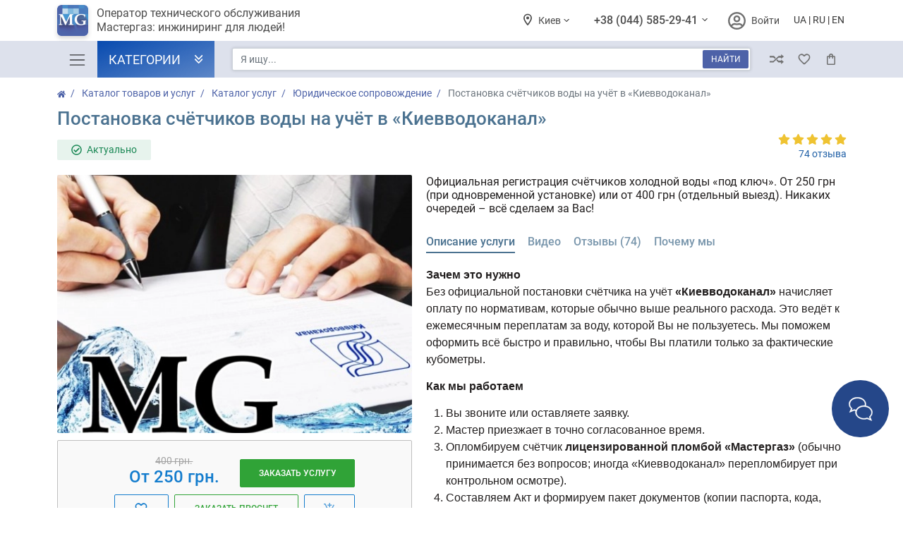

--- FILE ---
content_type: text/html; charset=utf-8
request_url: https://mastergaz.com.ua/mgcatalog/sk/lssk/ldfkvcsk
body_size: 25745
content:
<!doctype html>
<html dir="ltr" lang="ru">
<head>
<!-- Google Tag Manager -->
<script>(function(w,d,s,l,i){w[l]=w[l]||[];w[l].push({'gtm.start':
new Date().getTime(),event:'gtm.js'});var f=d.getElementsByTagName(s)[0],
j=d.createElement(s),dl=l!='dataLayer'?'&l='+l:'';j.async=true;j.src=
'https://www.googletagmanager.com/gtm.js?id='+i+dl;f.parentNode.insertBefore(j,f);
})(window,document,'script','dataLayer','GTM-K4XGDZ5');</script>
<!-- End Google Tag Manager -->
<meta charset="UTF-8">
<meta name="viewport" content="width=device-width, initial-scale=1.0, maximum-scale=1.0, user-scalable=no">
<meta property="og:image" content="https://mastergaz.com.ua/image/catalog/OpenGraphImages/vk_og_right.jpg">
<title>Постановка счётчиков воды на учёт в «Киевводоканал» | Мастергаз</title>
<base href="https://mastergaz.com.ua/" />
<meta property="og:title" content="Постановка счётчиков воды на учёт в «Киевводоканал» | Мастергаз">
<meta name="description" content="Официальная регистрация счётчиков холодной воды «под ключ». Цена от 250 грн. Опломбирование, документы, договор – всё без очередей. Заказывайте в Мастергаз!">
<meta name="og:description" content="Официальная регистрация счётчиков холодной воды «под ключ». Цена от 250 грн. Опломбирование, документы, договор – всё без очередей. Заказывайте в Мастергаз!">
<meta name="keywords" content= "постановка счётчиков воды, киевводоканал, опломбирование, регистрация счётчика, цена 250 грн" />
<meta http-equiv="X-UA-Compatible" content="IE=edge">
<meta name='yandex-verification' content='6ad4f8805e3821f3' />

<!-- Favicon -->
<link rel="shortcut icon" href="catalog/view/theme/mgo/images/favicon.ico" type="image/x-icon">

<link href="https://mastergaz.com.ua/mgcatalog/sk/lssk/ldfkvcsk" rel="canonical" />
<link href="https://mastergaz.com.ua/mgcatalog/sk/lssk/ldfkvcsk-amp" rel="amphtml" />

<!-- Fonts -->
<!-- <link rel="preconnect" href="https://fonts.googleapis.com">
<link rel="preconnect" href="https://fonts.gstatic.com" crossorigin>
<link href="https://fonts.googleapis.com/css2?family=Roboto:ital,wght@0,400;0,500;1,400;1,500&display=swap" rel="stylesheet"> -->
<link href="catalog/view/theme/mgo/css/roboto-fonts.css" rel="stylesheet">

<!-- Preload resources -->
<link rel="preload" type="text/css" href="catalog/view/theme/mgo/css/bootstrap.min.css" as="style">
<link rel="preload" type="text/css" href="catalog/view/theme/mgo/css/common-styles.css" as="style">
<link rel="preload" type="text/css" href="catalog/view/theme/mgo/css/desktop-styles.css" as="style">
<link rel="preload" type="text/css" href="catalog/view/theme/mgo/css/mobile-styles.css" as="style">
<!-- End Preload resources -->

<!-- Bootstrap -->
<link href="catalog/view/theme/mgo/css/bootstrap.min.css" rel="stylesheet">

<!-- Plugins CSS -->
<link href="catalog/view/theme/mgo/css/fileinput.min.css" rel="stylesheet">

<!-- Common CSS -->
<link href="catalog/view/theme/mgo/css/common-styles.css?4" rel="stylesheet">
<link href="catalog/view/theme/mgo/css/desktop-styles.css?2" rel="stylesheet">
<link href="catalog/view/theme/mgo/css/mobile-styles.css?8" rel="stylesheet">

</head>
<body>
<!-- Google Tag Manager (noscript) -->
<noscript><iframe src="https://www.googletagmanager.com/ns.html?id=GTM-K4XGDZ5"
height="0" width="0" style="display:none;visibility:hidden"></iframe></noscript>
<!-- End Google Tag Manager (noscript) -->
<div class="preloader">
    <div class="preloader-spinner-1">
        <svg xmlns="http://www.w3.org/2000/svg" width="91" height="85" viewBox="0 0 91 85">
            <g id="preloader" transform="translate(-598 -358)">
                <rect id="Rectangle_178" data-name="Rectangle 178" width="38" height="39" transform="translate(682 358) rotate(90)" fill="#074aaf" opacity="0.15"/>
                <rect id="Rectangle_178-2" data-name="Rectangle 178" width="43" height="46" transform="translate(689 400) rotate(90)" fill="#074aaf" opacity="0.38"/>
                <rect id="Rectangle_178-3" data-name="Rectangle 178" width="34" height="34" transform="translate(639 362) rotate(90)" fill="#074aaf" opacity="0.8"/>
                <rect id="Rectangle_178-4" data-name="Rectangle 178" width="41" height="41" transform="translate(639 400) rotate(90)" fill="#074aaf" opacity="0.57"/>
            </g>
        </svg>
    </div>
</div>

<div class="container d-none d-lg-block">
    <header class="d-flex flex-wrap justify-content-center">
        <a href="/" class="d-flex align-items-center mb-3 mb-md-0 me-md-auto text-dark text-decoration-none">
            <img src="catalog/view/theme/mgo/images/header-logo.png" alt="Mastergaz" srcset="catalog/view/theme/mgo/images/header-logo@2x.png" class="header-logo" />
            <span class="header-logo-text">Оператор технического обслуживания <br> Мастергаз: инжиниринг для людей!</span>
        </a>
        <div class="d-flex align-items-center mb-3 mb-md-0 text-end header-sideblock-2">
            <div class="dropdown header-geolocation">
                <button class="btn btn-secondary dropdown-toggle" type="button" id="dropdownMenuCities" data-bs-toggle="dropdown" aria-expanded="false">
                    Киев                </button>
                <ul class="dropdown-menu" aria-labelledby="dropdownMenuCities">
                                        <li><a  class="dropdown-item active">Киев</a></li>
                                        <li><a href="https://cn.mastergaz.com.ua/" class="dropdown-item ">Чернигов</a></li>
                                    </ul>
            </div>
            <div class="dropdown header-phones">
                <button class="btn btn-secondary dropdown-toggle" type="button" id="dropdownMenuPhones" data-bs-toggle="dropdown" aria-expanded="false">
                    +38 (044) 585-29-41                </button>
                <ul class="dropdown-menu" aria-labelledby="dropdownMenuPhones">
                                        <li><a class="dropdown-item" href="tel:+380445852941">+38 (044) 585-29-41</a></li>
                                        <li><a class="dropdown-item" href="tel:+380445852241">+38 (044) 585-22-41</a></li>
                                        <li><a class="dropdown-item" href="tel:+380936212305">+38 (093) 621-23-05</a></li>
                                        <li><a class="dropdown-item" href="tel:+380673255564">+38 (067) 325-55-64</a></li>
                                        <li><a class="dropdown-item" href="tel:+380506829466">+38 (050) 682-94-66</a></li>
                                        <li><a class="dropdown-item" href="tel:+380936464889">+38 (093) 646-48-89</a></li>
                                        <li><hr class="dropdown-divider"></li>
                    <li><a href="#" class="dropdown-item request-callback" data-bs-toggle="modal" data-bs-target="#requestCallbackModal">Заказ обратного звонка</a></li>
                </ul>
            </div>
            <div class="header-personal-area text-start">
                <a href="https://my.mghome.online/login" target="_blank">Войти</a>
            </div>
                        <div class="header-languages">
                <form class="system-languages" action="https://mastergaz.com.ua/language/" method="post" enctype="multipart/form-data">
                <ul class="header-languages-list">
                                        <li><a href="uk">UA</a></li>
                                        <li><a href="ru">RU</a></li>
                                        <li><a href="en">EN</a></li>
                                    </ul>
                <input type="hidden" name="code" value="">
                <input type="hidden" name="redirect_route" value="product/product">
                <input type="hidden" name="redirect_query" value="&path=142_124_195&product_id=291">
                <input type="hidden" name="redirect_ssl" value="1">
                </form>
            </div>
                    </div>
    </header>
</div>
<nav class="header-nav-block bg-light">
    <div class="container d-flex d-lg-block">
        <div class="d-grid align-items-center header-menu-block position-relative"> 
            <!-- gap-3 -->
            <div class="d-flex align-items-center text-dark text-decoration-none position-relative">
                
<div class="d-block d-lg-block">
    <nav class="navbar navbar-light navbar-mobile">
        <button class="navbar-toggler" type="button" data-bs-toggle="offcanvas" data-bs-target="#navbarOffcanvasLg" aria-controls="navbarOffcanvasLg">
            <span class="navbar-toggler-icon"></span>
        </button>
        <div class="offcanvas offcanvas-start offcanvas-menu" tabindex="-1" id="navbarOffcanvasLg" aria-labelledby="navbarOffcanvasLgLabel">
            <div class="offcanvas-header">
                <div class="mobile-logo">
                    <a href="" title="Mastergaz">    
                        <span class="mobile-logo-sub">
                            <img src="catalog/view/theme/mgo/images/mg-header-logo-1.svg" alt="MG Logo">
                        </span>
                        <span class="mobile-logo-full">
                            <div class="company-slogan">
                                Оператор технического обслуживания <br> 
                                Мастергаз: инжиниринг для людей!                            </div>
                        </span>
                    </a>
                </div>
                <button type="button" class="btn-close text-reset" data-bs-dismiss="offcanvas" aria-label="Close"></button>
            </div>
            <div class="offcanvas-body">
                <ul class="mobile-main-menu-list">
                    <li class="haschild haschild-items">
                        <a href="#" class="mobile-submenu-dropdown">
                            <span class="header-menu-categories-icon" style="-webkit-mask-image: url('catalog/view/theme/mgo/images/phone-volume-solid.svg'); mask-image: url('catalog/view/theme/mgo/images/phone-volume-solid.svg');"></span>
                            <span class="clicktocall" phonetocall="+380445852941">+38 (044) 585-29-41</span>
                        </a>
                        <ul class="menu-items-list">
                                                        <li>
                                <a href="tel:+380445852941">+38 (044) 585-29-41</a>
                            </li>
                                                        <li>
                                <a href="tel:+380445852241">+38 (044) 585-22-41</a>
                            </li>
                                                        <li>
                                <a href="tel:+380936212305">+38 (093) 621-23-05</a>
                            </li>
                                                        <li>
                                <a href="tel:+380673255564">+38 (067) 325-55-64</a>
                            </li>
                                                        <li>
                                <a href="tel:+380506829466">+38 (050) 682-94-66</a>
                            </li>
                                                        <li>
                                <a href="tel:+380936464889">+38 (093) 646-48-89</a>
                            </li>
                                                    </ul>
                    </li>
                                                            <li class="haschild">
                        <a href="https://mastergaz.com.ua/mgcatalog/sk/meterssk" class="link-offcanvas">
                            <span class="header-menu-categories-icon" style="-webkit-mask-image: url('/image/menu-icons/spanner.svg'); mask-image: url('/image/menu-icons/spanner.svg');"></span>
                            Установка / поверка счетчиков                        </a>
                                                <div class="offcanvas offcanvas-start offcanvas-filter offcanvas-submenu" data-bs-scroll="true" data-bs-backdrop="false" tabindex="-1" id="offcanvasScrolling-0" aria-labelledby="offcanvasScrollingLabel-0">
                            <div class="offcanvas-header">
                                <button class="close-current-offcanvas" offcanvas-id="offcanvasScrolling-0"></button>
                                <h5 class="offcanvas-title" id="offcanvasScrolling-0Label">Установка / поверка счетчиков</h5>
                                <button type="button" class="btn-close text-reset" data-bs-dismiss="offcanvas" aria-label="Close"></button>
                            </div>
                            <div class="offcanvas-body">
                                <ul class="mobile-main-menu-list">
                                                                    <li >
                                        <a href="https://mastergaz.com.ua/mgcatalog/sk/ssk/mwssssk/wmvsk" class="link-offcanvas">Поверка счетчиков воды</a>
                                                                            </li>
                                                                        <li >
                                        <a href="https://mastergaz.com.ua/mgcatalog/sk/icsk/iciensk/iwssssk/wmisc" class="link-offcanvas">Установка Счетчиков Воды</a>
                                                                            </li>
                                                                        <li >
                                        <a href="https://mastergaz.com.ua/mgcatalog/sk/pst" class="link-offcanvas">Поверка счетчиков тепла</a>
                                                                            </li>
                                                                        <li >
                                        <a href="https://mastergaz.com.ua/mgcatalog/sk/icsk/iciensk/ihshssk/ahmisk" class="link-offcanvas">Установка Счетчиков Тепла</a>
                                                                            </li>
                                                                        <li >
                                        <a href="https://mastergaz.com.ua/mgcatalog/sk/lssk/ldfkvcsk" class="link-offcanvas">Регистрация в Киевводоканале</a>
                                                                            </li>
                                                                        <li >
                                        <a href="https://mastergaz.com.ua/mgcatalog/sk/lssk/ldfkesk" class="link-offcanvas">Регистрация в КиевТеплоЭнерго</a>
                                                                            </li>
                                                                        <li >
                                        <a href="https://mastergaz.com.ua/mgcatalog/sk/euro_rec" class="link-offcanvas">Регистрация в Евро-Реконструкции</a>
                                                                            </li>
                                                                        <li >
                                        <a href="https://mastergaz.com.ua/mgcatalog/sk/ssk/mwssssk/wmvwd" class="link-offcanvas">Поверка счетчиков воды с демонтажом</a>
                                                                            </li>
                                                                        <li >
                                        <a href="https://mastergaz.com.ua/mgcatalog/sk/mtv" class="link-offcanvas">Поверка многотарифных водосчетчиков</a>
                                                                            </li>
                                                                    </ul>
                            </div>
                        </div>
                                            </li>
                                        <li class="haschild">
                        <a href="https://mastergaz.com.ua/mgcatalog/sk/" class="link-offcanvas">
                            <span class="header-menu-categories-icon" style="-webkit-mask-image: url('/image/menu-icons/safety_helmet.svg'); mask-image: url('/image/menu-icons/safety_helmet.svg');"></span>
                            Все услуги                        </a>
                                                <div class="offcanvas offcanvas-start offcanvas-filter offcanvas-submenu" data-bs-scroll="true" data-bs-backdrop="false" tabindex="-1" id="offcanvasScrolling-1" aria-labelledby="offcanvasScrollingLabel-1">
                            <div class="offcanvas-header">
                                <button class="close-current-offcanvas" offcanvas-id="offcanvasScrolling-1"></button>
                                <h5 class="offcanvas-title" id="offcanvasScrolling-1Label">Все услуги</h5>
                                <button type="button" class="btn-close text-reset" data-bs-dismiss="offcanvas" aria-label="Close"></button>
                            </div>
                            <div class="offcanvas-body">
                                <ul class="mobile-main-menu-list">
                                                                    <li >
                                        <a href="https://mastergaz.com.ua/mgcatalog/sk/meterssk" class="link-offcanvas">Установка счетчиков</a>
                                                                            </li>
                                                                        <li >
                                        <a href="https://mastergaz.com.ua/mgcatalog/sk/rsk/rwssssk/brsk" class="link-offcanvas">Ремонт / Чистка Бойлеров</a>
                                                                            </li>
                                                                        <li >
                                        <a href="https://mastergaz.com.ua/mgcatalog/sk/icsk/iciensk/iwssssk/bisk" class="link-offcanvas">Установка Бойлеров</a>
                                                                            </li>
                                                                        <li >
                                        <a href="https://mastergaz.com.ua/mgcatalog/sk/icsk/iciensk/iwssssk/pwsk" class="link-offcanvas">Сантехника под ключ</a>
                                                                            </li>
                                                                        <li >
                                        <a href="https://mastergaz.com.ua/mgcatalog/sk/pcat/" class="link-offcanvas">Все сантехнические услуги</a>
                                                                            </li>
                                                                        <li >
                                        <a href="https://mastergaz.com.ua/mgcatalog/sk/pcat/avariynyy_vyzov_santekhnika" class="link-offcanvas">Аварийный вызов сантехника</a>
                                                                            </li>
                                                                        <li >
                                        <a href="https://mastergaz.com.ua/mgcatalog/sk/rsk/resssk/esrsk" class="link-offcanvas">Услуги Электрика</a>
                                                                            </li>
                                                                        <li >
                                        <a href="https://mastergaz.com.ua/mgcatalog/sk/wfi" class="link-offcanvas">Установка / Продажа Фильтров Воды</a>
                                                                            </li>
                                                                        <li >
                                        <a href="https://mastergaz.com.ua/mgcatalog/sk/rsk/resssk/avariynyy_vyzov_elektrika" class="link-offcanvas">Аварийный вызов электрика</a>
                                                                            </li>
                                                                        <li >
                                        <a href="https://mastergaz.com.ua/mgcatalog/sk/icsk/iciensk/ivacrssk/acisk" class="link-offcanvas">Установка кондиционеров</a>
                                                                            </li>
                                                                        <li >
                                        <a href="https://mastergaz.com.ua/mgcatalog/sk/rsk/rvacrssk/rocsk" class="link-offcanvas">Ремонт / обслуживание кондиционеров</a>
                                                                            </li>
                                                                    </ul>
                            </div>
                        </div>
                                            </li>
                                        <li class="haschild">
                        <a href="https://mastergaz.com.ua/mgcatalog/mshop/" class="link-offcanvas">
                            <span class="header-menu-categories-icon" style="-webkit-mask-image: url('catalog/view/theme/mgo/images/tape_measure.svg'); mask-image: url('catalog/view/theme/mgo/images/tape_measure.svg');"></span>
                            Магазин                        </a>
                                                <div class="offcanvas offcanvas-start offcanvas-filter offcanvas-submenu" data-bs-scroll="true" data-bs-backdrop="false" tabindex="-1" id="offcanvasScrolling-2" aria-labelledby="offcanvasScrollingLabel-2">
                            <div class="offcanvas-header">
                                <button class="close-current-offcanvas" offcanvas-id="offcanvasScrolling-2"></button>
                                <h5 class="offcanvas-title" id="offcanvasScrolling-2Label">Магазин</h5>
                                <button type="button" class="btn-close text-reset" data-bs-dismiss="offcanvas" aria-label="Close"></button>
                            </div>
                            <div class="offcanvas-body">
                                <ul class="mobile-main-menu-list">
                                                                    <li >
                                        <a href="https://mastergaz.com.ua/mgcatalog/mshop/water_meters/" class="link-offcanvas">Счетчики Воды</a>
                                                                            </li>
                                                                        <li >
                                        <a href="https://mastergaz.com.ua/mgcatalog/mshop/gas_meters/" class="link-offcanvas">Счетчики Газа</a>
                                                                            </li>
                                                                        <li >
                                        <a href="https://mastergaz.com.ua/mgcatalog/mshop/hms/" class="link-offcanvas">Счетчики Тепла</a>
                                                                            </li>
                                                                        <li >
                                        <a href="https://mastergaz.com.ua/mgcatalog/mshop/boilers/" class="link-offcanvas">Бойлеры</a>
                                                                            </li>
                                                                        <li >
                                        <a href="https://mastergaz.com.ua/mgcatalog/mshop/water_filters/" class="link-offcanvas">Фильтры для воды</a>
                                                                            </li>
                                                                        <li >
                                        <a href="https://mastergaz.com.ua/mgcatalog/mshop/air_conditioners/" class="link-offcanvas">Кондиционеры</a>
                                                                            </li>
                                                                    </ul>
                            </div>
                        </div>
                                            </li>
                                        <li class="haschild">
                        <a href="https://mastergaz.com.ua/about_us" class="link-offcanvas">
                            <span class="header-menu-categories-icon" style="-webkit-mask-image: url('/image/menu-icons/icon_info.svg'); mask-image: url('/image/menu-icons/icon_info.svg');"></span>
                            О Нас                        </a>
                                                <div class="offcanvas offcanvas-start offcanvas-filter offcanvas-submenu" data-bs-scroll="true" data-bs-backdrop="false" tabindex="-1" id="offcanvasScrolling-3" aria-labelledby="offcanvasScrollingLabel-3">
                            <div class="offcanvas-header">
                                <button class="close-current-offcanvas" offcanvas-id="offcanvasScrolling-3"></button>
                                <h5 class="offcanvas-title" id="offcanvasScrolling-3Label">О Нас</h5>
                                <button type="button" class="btn-close text-reset" data-bs-dismiss="offcanvas" aria-label="Close"></button>
                            </div>
                            <div class="offcanvas-body">
                                <ul class="mobile-main-menu-list">
                                                                    <li >
                                        <a href="https://mastergaz.com.ua/ad" class="link-offcanvas">Реквизиты счета</a>
                                                                            </li>
                                                                        <li >
                                        <a href="/contacts" class="link-offcanvas">Контакты</a>
                                                                            </li>
                                                                        <li >
                                        <a href="https://mastergaz.com.ua/license" class="link-offcanvas">Разрешительные документы</a>
                                                                            </li>
                                                                        <li >
                                        <a href="/mastergaz-otzyvy/" class="link-offcanvas">Отзывы</a>
                                                                            </li>
                                                                        <li >
                                        <a href="https://mastergaz.com.ua/team" class="link-offcanvas">Команда</a>
                                                                            </li>
                                                                        <li >
                                        <a href="https://mastergaz.com.ua/loyalty" class="link-offcanvas">Программа лояльности</a>
                                                                            </li>
                                                                        <li >
                                        <a href="/warranty" class="link-offcanvas">Гарантия</a>
                                                                            </li>
                                                                        <li >
                                        <a href="/delivery" class="link-offcanvas">Оплата и доставка</a>
                                                                            </li>
                                                                        <li >
                                        <a href="https://mastergaz.com.ua/tenders" class="link-offcanvas">Закупки</a>
                                                                            </li>
                                                                        <li >
                                        <a href="https://mastergaz.com.ua/vacancies" class="link-offcanvas">Вакансии</a>
                                                                            </li>
                                                                        <li >
                                        <a href="https://mastergaz.com.ua/for_investors" class="link-offcanvas">Инвесторам</a>
                                                                            </li>
                                                                        <li >
                                        <a href="https://mastergaz.com.ua/blog_list/" class="link-offcanvas">Блог</a>
                                                                            </li>
                                                                        <li >
                                        <a href="https://mastergaz.com.ua/zgoda-na-obrobku-danykh" class="link-offcanvas">Политика конфиденциальности и обработки персональных данных</a>
                                                                            </li>
                                                                    </ul>
                            </div>
                        </div>
                                            </li>
                                        <li class="haschild">
                        <a href="https://mastergaz.com.ua/oz" class="link-offcanvas">
                            <span class="header-menu-categories-icon" style="-webkit-mask-image: url('/image/menu-icons/icon_feedback.svg'); mask-image: url('/image/menu-icons/icon_feedback.svg');"></span>
                            Обратная связь                        </a>
                                                <div class="offcanvas offcanvas-start offcanvas-filter offcanvas-submenu" data-bs-scroll="true" data-bs-backdrop="false" tabindex="-1" id="offcanvasScrolling-4" aria-labelledby="offcanvasScrollingLabel-4">
                            <div class="offcanvas-header">
                                <button class="close-current-offcanvas" offcanvas-id="offcanvasScrolling-4"></button>
                                <h5 class="offcanvas-title" id="offcanvasScrolling-4Label">Обратная связь</h5>
                                <button type="button" class="btn-close text-reset" data-bs-dismiss="offcanvas" aria-label="Close"></button>
                            </div>
                            <div class="offcanvas-body">
                                <ul class="mobile-main-menu-list">
                                                                    <li >
                                        <a href="https://mastergaz.com.ua/oo" class="link-offcanvas">Заказать просчет</a>
                                                                            </li>
                                                                        <li >
                                        <a href="https://mastergaz.com.ua/tbc" class="link-offcanvas">Запрос / жалоба руководству</a>
                                                                            </li>
                                                                        <li >
                                        <a href="https://mastergaz.com.ua/gb" class="link-offcanvas">Книга отзывов</a>
                                                                            </li>
                                                                        <li >
                                        <a href="/mastergaz-otzyvy/" class="link-offcanvas">Страница отзывов</a>
                                                                            </li>
                                                                    </ul>
                            </div>
                        </div>
                                            </li>
                                                            <li>
                        <a href="/compare-products/">
                            <span class="header-menu-categories-icon" style="-webkit-mask-image: url('catalog/view/theme/mgo/images/icon_compare.svg'); mask-image: url('catalog/view/theme/mgo/images/icon_compare.svg');"></span>
                            Сравнение                        </a>
                    </li>
                    <li>
                        <a href="/wishlist/">
                            <span class="header-menu-categories-icon" style="-webkit-mask-image: url('catalog/view/theme/mgo/images/favorite.svg'); mask-image: url('catalog/view/theme/mgo/images/favorite.svg');"></span>
                            Избранное                        </a>
                    </li>
                    <li class="haschild haschild-items">
                        <a href="#" class="mobile-submenu-dropdown">
                            <span class="header-menu-categories-icon" style="-webkit-mask-image: url('catalog/view/theme/mgo/images/location.svg'); mask-image: url('catalog/view/theme/mgo/images/location.svg');"></span>
                            Киев                        </a>
                        <ul class="menu-items-list">
                                                        <li>
                                <a  class="active">Киев</a>
                            </li>
                                                        <li>
                                <a href="https://cn.mastergaz.com.ua/" >Чернигов</a>
                            </li>
                                                    </ul>
                    </li>
                                        <li class="haschild haschild-items">
                        <a href="#" class="mobile-submenu-dropdown">
                            <span class="header-menu-categories-icon" style="-webkit-mask-image: url('catalog/view/theme/mgo/images/world.svg'); mask-image: url('catalog/view/theme/mgo/images/world.svg');"></span>
                            RU                        </a>
                        <ul class="menu-items-list">
                        <form class="system-languages" action="https://mastergaz.com.ua/language/" method="post" enctype="multipart/form-data">
                                                                                    <li>
                                <a href="uk">UA</a>
                            </li>
                                                                                                                                                                        <li>
                                <a href="en">EN</a>
                            </li>
                                                                                    <input type="hidden" name="code" value="">
                            <input type="hidden" name="redirect_route" value="product/product">
                            <input type="hidden" name="redirect_query" value="&path=142_124_195&product_id=291">
                            <input type="hidden" name="redirect_ssl" value="1">
                        </form>
                        </ul>
                    </li>
                                        <li class="applictions-list">
                        <span class="application-list-title">Наши приложения</span>
                        <div class="container-apps-images text-center flex-row d-flex align-items-center">
                            <a href="https://apps.apple.com/ua/app/mg-home/id1549894316" title="Загрузка MG App для iOS">
                                <img src="catalog/view/theme/mgo/images/app_ios_icon.svg" alt="iOS icon">
                            </a>
                            <a href="https://play.google.com/store/apps/details?id=com.mastergaz" title="Загрузка MG App для Android">
                                <img src="catalog/view/theme/mgo/images/app_android_icon.svg" alt="Android icon">
                            </a>
                        </div>
                    </li>
                    <li class="applictions-list">
                        <span class="application-list-title">Личный Кабинет</span>
                        <div class="mobile-auth">
                            <ul>
                                <li>
                                    <a href="https://my.mghome.online/login" title="Войти">Войти</a>
                                </li>
                            </ul>
                        </div>
                    </li>
                    <li class="social-list">
                        <a href="https://www.facebook.com/mastergaz.com.ua/" target="_blank" class="social-links" title="MG Facebook">
                            <svg xmlns="http://www.w3.org/2000/svg" fill="currentColor" viewBox="0 0 16 16">
                                <path d="M16 8.049c0-4.446-3.582-8.05-8-8.05C3.58 0-.002 3.603-.002 8.05c0 4.017 2.926 7.347 6.75 7.951v-5.625h-2.03V8.05H6.75V6.275c0-2.017 1.195-3.131 3.022-3.131.876 0 1.791.157 1.791.157v1.98h-1.009c-.993 0-1.303.621-1.303 1.258v1.51h2.218l-.354 2.326H9.25V16c3.824-.604 6.75-3.934 6.75-7.951z"></path>
                            </svg>
                        </a>
                        <a href="https://www.youtube.com/channel/UCQhc-NneH3uQUV4MZZ3_oAQ" target="_blank" class="social-links" title="MG YouTube">
                            <svg xmlns="http://www.w3.org/2000/svg" fill="currentColor" viewBox="0 0 16 16">
                                <path d="M8.051 1.999h.089c.822.003 4.987.033 6.11.335a2.01 2.01 0 0 1 1.415 1.42c.101.38.172.883.22 1.402l.01.104.022.26.008.104c.065.914.073 1.77.074 1.957v.075c-.001.194-.01 1.108-.082 2.06l-.008.105-.009.104c-.05.572-.124 1.14-.235 1.558a2.007 2.007 0 0 1-1.415 1.42c-1.16.312-5.569.334-6.18.335h-.142c-.309 0-1.587-.006-2.927-.052l-.17-.006-.087-.004-.171-.007-.171-.007c-1.11-.049-2.167-.128-2.654-.26a2.007 2.007 0 0 1-1.415-1.419c-.111-.417-.185-.986-.235-1.558L.09 9.82l-.008-.104A31.4 31.4 0 0 1 0 7.68v-.123c.002-.215.01-.958.064-1.778l.007-.103.003-.052.008-.104.022-.26.01-.104c.048-.519.119-1.023.22-1.402a2.007 2.007 0 0 1 1.415-1.42c.487-.13 1.544-.21 2.654-.26l.17-.007.172-.006.086-.003.171-.007A99.788 99.788 0 0 1 7.858 2h.193zM6.4 5.209v4.818l4.157-2.408L6.4 5.209z"></path>
                            </svg>
                        </a>
                    </li>
                </ul>
            </div>
        </div>
    </nav>
</div>
                
<div class="d-none d-lg-block w-100">
    <button type="button" class="dropdown dropdown-toggle header-nav-categories-button" id="dropdown-categories-menu" data-bs-toggle="dropdown" aria-expanded="false" data-bs-auto-close="false">
        Категории    </button>
    <div class="dropdown-menu" aria-labelledby="dropdown-categories-menu">
        <ul class="header-menu-categories-list" aria-labelledby="dropdown-categories-menu">
                                    <li class="d-flex align-items-center">
                <a class="dropdown-item d-flex align-items-center with-childs" href="https://mastergaz.com.ua/mgcatalog/sk/">
                    <span class="header-menu-categories-icon" style="-webkit-mask-image: url('/image/menu-icons/safety_helmet.svg'); mask-image: url('/image/menu-icons/safety_helmet.svg');"></span>
                    Каталог услуг                </a>
                                <div class="header-menu-subcategories-block container">
                    <ul class="header-menu-list">
                                                <li>
                            <a href="https://mastergaz.com.ua/mgcatalog/sk/ivm/">Установка / поверка счетчиков</a>
                        </li>
                                                <li>
                            <a href="https://mastergaz.com.ua/mgcatalog/sk/pcat/">Все сантехнические услуги в Киеве</a>
                        </li>
                                                <li>
                            <a href="https://mastergaz.com.ua/mgcatalog/sk/designsk/">Проектирование</a>
                        </li>
                                                <li>
                            <a href="https://mastergaz.com.ua/mgcatalog/sk/icsk/">Монтаж / строительство</a>
                        </li>
                                                <li>
                            <a href="https://mastergaz.com.ua/mgcatalog/sk/ssk/">Обслуживание</a>
                        </li>
                                                <li>
                            <a href="https://mastergaz.com.ua/mgcatalog/sk/rsk/">Ремонт/обслуживание</a>
                        </li>
                                                <li>
                            <a href="https://mastergaz.com.ua/mgcatalog/sk/lssk/">Юридическое сопровождение</a>
                        </li>
                                                <li>
                            <a href="https://mastergaz.com.ua/mgcatalog/sk/sfisk/">Решения для отраслей</a>
                        </li>
                                                <li>
                            <a href="https://mastergaz.com.ua/mgcatalog/sk/it/">IT-решения</a>
                        </li>
                                            </ul>
                </div>
                            </li>
                        <li class="d-flex align-items-center">
                <a class="dropdown-item d-flex align-items-center with-childs" href="https://mastergaz.com.ua/mgcatalog/mshop/">
                    <span class="header-menu-categories-icon" style="-webkit-mask-image: url('catalog/view/theme/mgo/images/tape_measure.svg'); mask-image: url('catalog/view/theme/mgo/images/tape_measure.svg');"></span>
                    Каталог товаров                </a>
                                <div class="header-menu-subcategories-block container">
                    <ul class="header-menu-list">
                                                <li>
                            <a href="https://mastergaz.com.ua/mgcatalog/mshop/water_meters/">Счетчики воды</a>
                        </li>
                                                <li>
                            <a href="https://mastergaz.com.ua/mgcatalog/mshop/hms/">Счетчики тепла</a>
                        </li>
                                                <li>
                            <a href="https://mastergaz.com.ua/mgcatalog/mshop/boilers/">Бойлеры</a>
                        </li>
                                                <li>
                            <a href="https://mastergaz.com.ua/mgcatalog/mshop/air_conditioners/">Кондиционеры</a>
                        </li>
                                                <li>
                            <a href="https://mastergaz.com.ua/mgcatalog/mshop/thermal_head/">Термоголовки</a>
                        </li>
                                                <li>
                            <a href="https://mastergaz.com.ua/mgcatalog/mshop/water_filters/">Фильтры и системы водоочистки</a>
                        </li>
                                                <li>
                            <a href="https://mastergaz.com.ua/mgcatalog/mshop/gas_meters/">Счетчики газа</a>
                        </li>
                                                <li>
                            <a href="https://mastergaz.com.ua/mgcatalog/mshop/radiators/">Радиаторы</a>
                        </li>
                                                <li>
                            <a href="https://mastergaz.com.ua/mgcatalog/mshop/gas_columns/">Газовые колонки</a>
                        </li>
                                                <li>
                            <a href="https://mastergaz.com.ua/mgcatalog/mshop/gas_boilers/">Газовые котлы</a>
                        </li>
                                            </ul>
                </div>
                            </li>
                                </ul>
    </div>
</div>            </div>
            <div class="d-flex align-items-center">
                <div class="w-100 me-3" id="search">
    <div class="d-flex align-items-center header-search-block">
        <input name="search" type="text" value="" class="form-control" placeholder="Я ищу..." aria-label="Я ищу..." aria-describedby="button-header-search" required>
        <button class="btn" type="button">Найти</button>
    </div>
</div>                
<div class="d-flex align-items-center flex-shrink-0">
    <a href="#requestCallbackModal" class="header-icon-callback d-block d-lg-none" data-bs-toggle="modal" data-bs-target="#requestCallbackModal">Обратный звонок</a>
    <ul class="header-cart-block">
        <li>
            <a href="/compare-products/" alt="Сравнение" title="Сравнение" class="d-none d-lg-block">
                <span class="btn position-relative header-cart-icon icon-compare">
                                        <span class="position-absolute top-0 start-100 translate-middle badge rounded-pill bg-primary empty" id="header-compare">
                    </span>
                    <span class="visually-hidden">Сравнение</span>
                </span>
            </a>
        </li>
        <li>
            <a href="https://mastergaz.com.ua/wishlist/" alt="Избранное" title="Избранное" class="d-none d-lg-block">
                <span class="btn position-relative header-cart-icon icon-wishlist">
                                        <span class="position-absolute top-0 start-100 translate-middle badge rounded-pill bg-primary empty" id="header-wishlist">
                        0                    </span>
                    <span class="visually-hidden">Избранное</span>
                </span>
            </a>
        </li>
        <li>
            <a href="https://mastergaz.com.ua/shopping-cart/" alt="Корзина" title="Корзина">
                <span class="btn position-relative header-cart-icon icon-cart">
                                        <span class="position-absolute top-0 start-100 translate-middle badge rounded-pill bg-primary empty" id="header-cart">
                        0                    </span>
                    <span class="visually-hidden">Корзина</span>
                </span>
            </a>
        </li>
    </ul>
</div>            </div>
        </div>
    </div>
</nav>

<div class="container container-breadcrumb mt-3">
  <nav aria-label="breadcrumb">
    <ol class="breadcrumb" itemscope itemtype="http://schema.org/BreadcrumbList">
                      <li itemprop="itemListElement" itemscope itemtype="http://schema.org/ListItem" class="breadcrumb-item">
          <a href="https://mastergaz.com.ua/" itemscope itemtype="http://schema.org/Thing" itemprop="item" itemid="https://mastergaz.com.ua/">
            <span itemprop="name"><i class="fa fa-home"></i><span style="display: none;">Главная</span></span>
          </a>
          <meta itemprop="position" content="1">
        </li>
                              <li itemprop="itemListElement" itemscope itemtype="http://schema.org/ListItem" class="breadcrumb-item">
          <a href="https://mastergaz.com.ua/mgcatalog/" itemscope itemtype="http://schema.org/Thing" itemprop="item" itemid="https://mastergaz.com.ua/mgcatalog/">
            <span itemprop="name">Каталог товаров и услуг</span>
          </a>
          <meta itemprop="position" content="2">
        </li>
                              <li itemprop="itemListElement" itemscope itemtype="http://schema.org/ListItem" class="breadcrumb-item">
          <a href="https://mastergaz.com.ua/mgcatalog/sk/" itemscope itemtype="http://schema.org/Thing" itemprop="item" itemid="https://mastergaz.com.ua/mgcatalog/sk/">
            <span itemprop="name">Каталог услуг</span>
          </a>
          <meta itemprop="position" content="3">
        </li>
                              <li itemprop="itemListElement" itemscope itemtype="http://schema.org/ListItem" class="breadcrumb-item">
          <a href="https://mastergaz.com.ua/mgcatalog/sk/lssk/" itemscope itemtype="http://schema.org/Thing" itemprop="item" itemid="https://mastergaz.com.ua/mgcatalog/sk/lssk/">
            <span itemprop="name">Юридическое сопровождение</span>
          </a>
          <meta itemprop="position" content="4">
        </li>
                              <li itemprop="itemListElement" itemscope itemtype="http://schema.org/ListItem" class="breadcrumb-item active" aria-current="page">
          <span itemprop="name">Постановка счётчиков воды на учёт в «Киевводоканал»          <meta itemprop="position" content="5">
        </li>
                  </ol>
  </nav>
</div>

<div itemscope itemtype="http://schema.org/Product">
  <div class="container container-product-title mt-3">
    <h1 itemprop="name">Постановка счётчиков воды на учёт в «Киевводоканал»</h1>
    <meta itemprop="description" content="Официальная регистрация счётчиков холодной воды «под ключ». Цена от 250 грн. Опломбирование, документы, договор – всё без очередей. Заказывайте в Мастергаз!">
    <div class="product-short-info d-grid">
      <div class="product-short-status">
                <meta itemprop="releaseDate" content="2026-02-03">
        <span class="instock">Актуально</span>
              </div>
      <div class="product-short-reviews">
        <div class="card-testimonials d-flex">
          <div class="card-rating" itemprop="aggregateRating" itemscope="" itemtype="http://schema.org/AggregateRating">
              <meta itemprop="ratingValue" content="5">
              <meta itemprop="worstRating" content="1">
              <meta itemprop="bestRating" content="5">
              <meta itemprop="ratingCount" content="74">
              <meta itemprop="reviewCount" content="74">
                                                      <svg aria-hidden="true" focusable="false" data-prefix="fas" data-icon="star" class="svg-icon-star svg-icon-star-active" role="img" xmlns="http://www.w3.org/2000/svg" viewBox="0 0 576 512"><path fill="currentColor" d="M259.3 17.8L194 150.2 47.9 171.5c-26.2 3.8-36.7 36.1-17.7 54.6l105.7 103-25 145.5c-4.5 26.3 23.2 46 46.4 33.7L288 439.6l130.7 68.7c23.2 12.2 50.9-7.4 46.4-33.7l-25-145.5 105.7-103c19-18.5 8.5-50.8-17.7-54.6L382 150.2 316.7 17.8c-11.7-23.6-45.6-23.9-57.4 0z"></path></svg>
                                                                        <svg aria-hidden="true" focusable="false" data-prefix="fas" data-icon="star" class="svg-icon-star svg-icon-star-active" role="img" xmlns="http://www.w3.org/2000/svg" viewBox="0 0 576 512"><path fill="currentColor" d="M259.3 17.8L194 150.2 47.9 171.5c-26.2 3.8-36.7 36.1-17.7 54.6l105.7 103-25 145.5c-4.5 26.3 23.2 46 46.4 33.7L288 439.6l130.7 68.7c23.2 12.2 50.9-7.4 46.4-33.7l-25-145.5 105.7-103c19-18.5 8.5-50.8-17.7-54.6L382 150.2 316.7 17.8c-11.7-23.6-45.6-23.9-57.4 0z"></path></svg>
                                                                        <svg aria-hidden="true" focusable="false" data-prefix="fas" data-icon="star" class="svg-icon-star svg-icon-star-active" role="img" xmlns="http://www.w3.org/2000/svg" viewBox="0 0 576 512"><path fill="currentColor" d="M259.3 17.8L194 150.2 47.9 171.5c-26.2 3.8-36.7 36.1-17.7 54.6l105.7 103-25 145.5c-4.5 26.3 23.2 46 46.4 33.7L288 439.6l130.7 68.7c23.2 12.2 50.9-7.4 46.4-33.7l-25-145.5 105.7-103c19-18.5 8.5-50.8-17.7-54.6L382 150.2 316.7 17.8c-11.7-23.6-45.6-23.9-57.4 0z"></path></svg>
                                                                        <svg aria-hidden="true" focusable="false" data-prefix="fas" data-icon="star" class="svg-icon-star svg-icon-star-active" role="img" xmlns="http://www.w3.org/2000/svg" viewBox="0 0 576 512"><path fill="currentColor" d="M259.3 17.8L194 150.2 47.9 171.5c-26.2 3.8-36.7 36.1-17.7 54.6l105.7 103-25 145.5c-4.5 26.3 23.2 46 46.4 33.7L288 439.6l130.7 68.7c23.2 12.2 50.9-7.4 46.4-33.7l-25-145.5 105.7-103c19-18.5 8.5-50.8-17.7-54.6L382 150.2 316.7 17.8c-11.7-23.6-45.6-23.9-57.4 0z"></path></svg>
                                                                        <svg aria-hidden="true" focusable="false" data-prefix="fas" data-icon="star" class="svg-icon-star svg-icon-star-active" role="img" xmlns="http://www.w3.org/2000/svg" viewBox="0 0 576 512"><path fill="currentColor" d="M259.3 17.8L194 150.2 47.9 171.5c-26.2 3.8-36.7 36.1-17.7 54.6l105.7 103-25 145.5c-4.5 26.3 23.2 46 46.4 33.7L288 439.6l130.7 68.7c23.2 12.2 50.9-7.4 46.4-33.7l-25-145.5 105.7-103c19-18.5 8.5-50.8-17.7-54.6L382 150.2 316.7 17.8c-11.7-23.6-45.6-23.9-57.4 0z"></path></svg>
                                          </div>
          <div class="card-reviews">
              <a href="#" id="card-reviews-count">74 отзыва</a>
          </div>
        </div>
      </div>
    </div>
  </div>


  <div class="container container-product d-lg-grid mt-2 mt-sm-4">
      <div class="product-view-column">
                <div class="product-short-description d-block d-lg-none mb-4">
          Официальная регистрация счётчиков холодной воды
«под ключ». От 250 грн (при одновременной установке) или от 400 грн
(отдельный выезд). Никаких очередей – всё сделаем за Вас!        </div>
                <div class="product-view-block">
                    <div class="product-preview-images d-grid product-preview-oneimage">
            <div class="product-image-column-left">
                          </div>
            <div class="product-image-column-right">
                <a href="#" data-bs-toggle="modal" data-bs-target="#productImageModal">
                  <img src="https://mastergaz.com.ua/image/cache/catalog/Pictures/kvk_1200min-500x500.webp" itemprop="image" fullsrc="https://mastergaz.com.ua/image/cache/catalog/Pictures/kvk_1200min-1000x1000.webp" alt="">
                </a>
                <!-- Modal Image -->
                <div class="modal fade" id="productImageModal" tabindex="-1" aria-labelledby="productImageModalLabel" aria-hidden="true">
                  <div class="modal-dialog modal-dialog-centered modal-xl modal-image">
                    <div class="modal-content">
                      <div class="modal-header">
                        <button type="button" class="btn-close" data-bs-dismiss="modal" aria-label="Close"></button>
                      </div>
                      <div class="modal-body">
                        <img src="https://mastergaz.com.ua/image/cache/catalog/Pictures/kvk_1200min-1000x1000.webp" alt="Постановка счётчиков воды на учёт в «Киевводоканал»" title="Постановка счётчиков воды на учёт в «Киевводоканал»">
                      </div>
                    </div>
                  </div>
                </div>
            </div>
          </div>
                    <div class="product-order-block" itemprop="offers" itemscope itemtype="http://schema.org/Offer">
                        <div class="product-order-row product-price-block d-grid">
              <div class="product-price">
                <input type="hidden" name="product_id" value="291">
                                <span class="product-price-old">400 грн.</span>
                <span class="product-price-current">От 250 грн.</span>
                              </div>
              <input type="hidden" name="current_product_url" value="http://mastergaz.com.ua/mgcatalog/sk/lssk/ldfkvcsk">
              <meta itemprop="url" content="http://mastergaz.com.ua/mgcatalog/sk/lssk/ldfkvcsk">
              <meta itemprop="price" content="400.00">
              <meta itemprop="priceCurrency" content="UAH">
              <button type="button" class="btn btn-success btn-buy" data-bs-toggle="modal" data-bs-target="#miscalculationModal" >Заказать услугу</button>
            </div>
                        <div class="product-order-row">
              <button type="button" class="btn btn-primary flex-fill btn-favorite" onclick="wishlist.add('291');" >Добавить в список желаний</button>
              <button type="button" class="btn btn-success flex-fill btn-miscalcucation"  data-bs-toggle="offcanvas" data-bs-target="#miscalculationOffcanvas" aria-controls="miscalculationOffcanvas">Заказать просчет</button>
              <button type="button" class="btn btn-primary flex-fill btn-add-cart" onclick="cart.add('291');" >Добавить в корзину</button>
            </div>
            <div class="product-order-row mt-4">
              Информация актуальна на 03.02.2026            </div>
          </div>
        </div>
      </div>
      <div class="product-details-column">
                <div class="product-short-description d-none d-lg-block">
          Официальная регистрация счётчиков холодной воды
«под ключ». От 250 грн (при одновременной установке) или от 400 грн
(отдельный выезд). Никаких очередей – всё сделаем за Вас!        </div>
                <div class="product-nav-tabs mt-2 mt-lg-4">
          <nav>
              <div class="nav nav-tabs" id="nav-product-tab" role="tablist">
                  <button class="nav-link active" id="nav-description-tab" data-bs-toggle="tab" data-bs-target="#nav-description" type="button" role="tab" aria-controls="nav-description" aria-selected="true">Описание услуги</button>
                                    <button class="nav-link " id="nav-video-tab" video-url="https://www.youtube.com/embed/M2jLTm1GgTM" data-bs-toggle="tab" data-bs-target="#nav-video" type="button" role="tab" aria-controls="nav-video" aria-selected="false">Видео</button>
                                                      <button class="nav-link " id="nav-reviews-tab" data-bs-toggle="tab" data-bs-target="#nav-reviews" type="button" role="tab" aria-controls="nav-reviews" aria-selected="false">Отзывы (74)</button>
                                    <button class="nav-link " id="nav-why-tab" data-bs-toggle="tab" data-bs-target="#nav-why" type="button" role="tab" aria-controls="nav-why" aria-selected="false">Почему мы</button>
              </div>
          </nav>
          <div class="tab-content" id="nav-tabContent">
              <div class="tab-pane fade show active" id="nav-description" role="tabpanel" aria-labelledby="nav-description-tab">
                  <p class="MsoNormal" style="mso-margin-top-alt:auto;mso-margin-bottom-alt:auto;
line-height:150%"><b>Зачем это нужно</b><span lang="RU"><br>
Без официальной постановки счётчика на учёт <b>«Киевводоканал»</b> начисляет
оплату по нормативам, которые обычно выше реального расхода. Это ведёт к
ежемесячным переплатам за воду, которой Вы не пользуетесь. Мы поможем оформить
всё быстро и правильно, чтобы Вы платили только за фактические кубометры.<o:p></o:p></span></p><p class="MsoNormal" style="mso-margin-top-alt:auto;mso-margin-bottom-alt:auto;
line-height:150%"><b>Как мы работаем</b><span lang="RU"><o:p></o:p></span></p><ol start="1" type="1">
 <li class="MsoNormal" style="mso-margin-top-alt:auto;mso-margin-bottom-alt:auto;
     line-height:150%;mso-list:l1 level1 lfo1;tab-stops:list 36.0pt"><span lang="RU">Вы звоните
     или оставляете заявку.<o:p></o:p></span></li>
 <li class="MsoNormal" style="mso-margin-top-alt:auto;mso-margin-bottom-alt:auto;
     line-height:150%;mso-list:l1 level1 lfo1;tab-stops:list 36.0pt"><span lang="RU">Мастер
     приезжает в точно согласованное время.<o:p></o:p></span></li>
 <li class="MsoNormal" style="mso-margin-top-alt:auto;mso-margin-bottom-alt:auto;
     line-height:150%;mso-list:l1 level1 lfo1;tab-stops:list 36.0pt"><span lang="RU">Опломбируем
     счётчик <b>лицензированной пломбой «Мастергаз»</b> (обычно принимается без
     вопросов; иногда «Киевводоканал» перепломбирует при контрольном осмотре).<o:p></o:p></span></li>
 <li class="MsoNormal" style="mso-margin-top-alt:auto;mso-margin-bottom-alt:auto;
     line-height:150%;mso-list:l1 level1 lfo1;tab-stops:list 36.0pt"><span lang="RU">Составляем
     Акт и формируем пакет документов (копии паспорта, кода, документ о праве
     собственности, паспорт счётчика или свидетельство о поверке).<o:p></o:p></span></li>
 <li class="MsoNormal" style="mso-margin-top-alt:auto;mso-margin-bottom-alt:auto;
     line-height:150%;mso-list:l1 level1 lfo1;tab-stops:list 36.0pt"><span lang="RU">Передаём
     документы в «Киевводоканал», контролируем внесение в базу.<o:p></o:p></span></li>
 <li class="MsoNormal" style="mso-margin-top-alt:auto;mso-margin-bottom-alt:auto;
     line-height:150%;mso-list:l1 level1 lfo1;tab-stops:list 36.0pt"><span lang="RU">Примерно в
     течение 2 недель Вы получаете договор или официальное подтверждение
     регистрации.<o:p></o:p></span></li>
</ol><p class="MsoNormal" style="mso-margin-top-alt:auto;mso-margin-bottom-alt:auto;
line-height:150%"><b>Стоимость</b><span lang="RU"><o:p></o:p></span></p><ul type="disc">
 <li class="MsoNormal" style="mso-margin-top-alt:auto;mso-margin-bottom-alt:auto;
     line-height:150%;mso-list:l0 level1 lfo2;tab-stops:list 36.0pt"><b>От 250 грн</b><span lang="RU">, если
     оформление происходит вместе с установкой счётчика нашими мастерами.<o:p></o:p></span></li>
 <li class="MsoNormal" style="mso-margin-top-alt:auto;mso-margin-bottom-alt:auto;
     line-height:150%;mso-list:l0 level1 lfo2;tab-stops:list 36.0pt"><b>От 400 грн</b><span lang="RU">, если
     мастер выезжает только для опломбирования и документов.<o:p></o:p></span></li>
</ul><p class="MsoNormal" style="mso-margin-top-alt:auto;mso-margin-bottom-alt:auto;
line-height:150%"><span lang="RU">В эту стоимость включены: выезд специалиста, пломба «Мастергаз», акт,
подача документов и сопровождение до подтверждения учёта.<o:p></o:p></span></p><p class="MsoNormal" style="mso-margin-top-alt:auto;mso-margin-bottom-alt:auto;
line-height:150%"><b>Какие документы нужны</b><span lang="RU"><o:p></o:p></span></p><ul type="disc">
 <li class="MsoNormal" style="mso-margin-top-alt:auto;mso-margin-bottom-alt:auto;
     line-height:150%;mso-list:l3 level1 lfo3;tab-stops:list 36.0pt"><span lang="RU">Документ о
     праве собственности или пользования (копия).<o:p></o:p></span></li>
 <li class="MsoNormal" style="mso-margin-top-alt:auto;mso-margin-bottom-alt:auto;
     line-height:150%;mso-list:l3 level1 lfo3;tab-stops:list 36.0pt"><span lang="RU">Паспорт(ы)
     и ИНН владельца(ев) (копии).<o:p></o:p></span></li>
 <li class="MsoNormal" style="mso-margin-top-alt:auto;mso-margin-bottom-alt:auto;
     line-height:150%;mso-list:l3 level1 lfo3;tab-stops:list 36.0pt"><span lang="RU">Паспорт
     счётчика (или свидетельство о поверке).<o:p></o:p></span></li>
 <li class="MsoNormal" style="mso-margin-top-alt:auto;mso-margin-bottom-alt:auto;
     line-height:150%;mso-list:l3 level1 lfo3;tab-stops:list 36.0pt"><span lang="RU">Последняя
     квитанция об оплате (с номером лицевого счёта).<o:p></o:p></span></li>
 <li class="MsoNormal" style="mso-margin-top-alt:auto;mso-margin-bottom-alt:auto;
     line-height:150%;mso-list:l3 level1 lfo3;tab-stops:list 36.0pt"><span lang="RU">Если Вы
     действуете по доверенности – оригинал доверенности и Ваш паспорт.<o:p></o:p></span></li>
</ul><p class="MsoNormal" style="mso-margin-top-alt:auto;mso-margin-bottom-alt:auto;
line-height:150%"><b>Оформление льгот (при необходимости)</b><span lang="RU"><o:p></o:p></span></p><ul type="disc">
 <li class="MsoNormal" style="mso-margin-top-alt:auto;mso-margin-bottom-alt:auto;
     line-height:150%;mso-list:l2 level1 lfo4;tab-stops:list 36.0pt"><span lang="RU">Удостоверение
     льготника и паспорт.<o:p></o:p></span></li>
 <li class="MsoNormal" style="mso-margin-top-alt:auto;mso-margin-bottom-alt:auto;
     line-height:150%;mso-list:l2 level1 lfo4;tab-stops:list 36.0pt"><span lang="RU">ИНН
     льготника.<o:p></o:p></span></li>
 <li class="MsoNormal" style="mso-margin-top-alt:auto;mso-margin-bottom-alt:auto;
     line-height:150%;mso-list:l2 level1 lfo4;tab-stops:list 36.0pt"><span lang="RU">Справка о
     составе семьи (при необходимости).<br>
     Наш мастер поможет заполнить заявление на месте.<o:p></o:p></span></li>
</ul><p>



















</p><p class="MsoNormal" style="mso-margin-top-alt:auto;mso-margin-bottom-alt:auto;
line-height:150%"><b>Заказывайте услугу уже сегодня</b><span lang="RU">, чтобы платить только за фактический расход воды!<o:p></o:p></span></p>              </div>
              <div class="tab-pane fade " id="nav-video" role="tabpanel" aria-labelledby="nav-video-tab">
                
              </div>
                            <div class="tab-pane fade " id="nav-reviews" role="tabpanel" aria-labelledby="nav-reviews-tab">
                <div id="product-reviews" itemprop="review" itemscope itemtype="http://schema.org/Review">  
                  <div class="review-block">
        <meta itemprop="name" content="Постановка счётчиков воды на учёт в «Киевводоканал»">
        <div class="review-header">
        <div class="review-author" itemprop="author" itemscope itemtype="http://schema.org/Person"><span itemprop="name">Тетяна Сергіївна</span></div>
        <div class="review-date">06/11/2023</div>
    </div>
    <div class="review-body" itemprop="reviewBody">
        Для укладання постановки лічильника на облік в Київводоканалі звернулася до Мастергазу. Робота була виконана акуратно та вчасно. Особливо хочеться відзначити ввічливість та професіоналізм співробітників. Ціна відповідає якості.    </div>
    <div class="review-rating">
        <div class="card-rating">
                                                <svg aria-hidden="true" focusable="false" data-prefix="fas" data-icon="star" class="svg-icon-star svg-icon-star-active" role="img" xmlns="http://www.w3.org/2000/svg" viewBox="0 0 576 512"><path fill="currentColor" d="M259.3 17.8L194 150.2 47.9 171.5c-26.2 3.8-36.7 36.1-17.7 54.6l105.7 103-25 145.5c-4.5 26.3 23.2 46 46.4 33.7L288 439.6l130.7 68.7c23.2 12.2 50.9-7.4 46.4-33.7l-25-145.5 105.7-103c19-18.5 8.5-50.8-17.7-54.6L382 150.2 316.7 17.8c-11.7-23.6-45.6-23.9-57.4 0z"></path></svg>
                                                                <svg aria-hidden="true" focusable="false" data-prefix="fas" data-icon="star" class="svg-icon-star svg-icon-star-active" role="img" xmlns="http://www.w3.org/2000/svg" viewBox="0 0 576 512"><path fill="currentColor" d="M259.3 17.8L194 150.2 47.9 171.5c-26.2 3.8-36.7 36.1-17.7 54.6l105.7 103-25 145.5c-4.5 26.3 23.2 46 46.4 33.7L288 439.6l130.7 68.7c23.2 12.2 50.9-7.4 46.4-33.7l-25-145.5 105.7-103c19-18.5 8.5-50.8-17.7-54.6L382 150.2 316.7 17.8c-11.7-23.6-45.6-23.9-57.4 0z"></path></svg>
                                                                <svg aria-hidden="true" focusable="false" data-prefix="fas" data-icon="star" class="svg-icon-star svg-icon-star-active" role="img" xmlns="http://www.w3.org/2000/svg" viewBox="0 0 576 512"><path fill="currentColor" d="M259.3 17.8L194 150.2 47.9 171.5c-26.2 3.8-36.7 36.1-17.7 54.6l105.7 103-25 145.5c-4.5 26.3 23.2 46 46.4 33.7L288 439.6l130.7 68.7c23.2 12.2 50.9-7.4 46.4-33.7l-25-145.5 105.7-103c19-18.5 8.5-50.8-17.7-54.6L382 150.2 316.7 17.8c-11.7-23.6-45.6-23.9-57.4 0z"></path></svg>
                                                                <svg aria-hidden="true" focusable="false" data-prefix="fas" data-icon="star" class="svg-icon-star svg-icon-star-active" role="img" xmlns="http://www.w3.org/2000/svg" viewBox="0 0 576 512"><path fill="currentColor" d="M259.3 17.8L194 150.2 47.9 171.5c-26.2 3.8-36.7 36.1-17.7 54.6l105.7 103-25 145.5c-4.5 26.3 23.2 46 46.4 33.7L288 439.6l130.7 68.7c23.2 12.2 50.9-7.4 46.4-33.7l-25-145.5 105.7-103c19-18.5 8.5-50.8-17.7-54.6L382 150.2 316.7 17.8c-11.7-23.6-45.6-23.9-57.4 0z"></path></svg>
                                                                <svg aria-hidden="true" focusable="false" data-prefix="fas" data-icon="star" class="svg-icon-star svg-icon-star-active" role="img" xmlns="http://www.w3.org/2000/svg" viewBox="0 0 576 512"><path fill="currentColor" d="M259.3 17.8L194 150.2 47.9 171.5c-26.2 3.8-36.7 36.1-17.7 54.6l105.7 103-25 145.5c-4.5 26.3 23.2 46 46.4 33.7L288 439.6l130.7 68.7c23.2 12.2 50.9-7.4 46.4-33.7l-25-145.5 105.7-103c19-18.5 8.5-50.8-17.7-54.6L382 150.2 316.7 17.8c-11.7-23.6-45.6-23.9-57.4 0z"></path></svg>
                                    </div>
      <span style="display:none;" itemprop="reviewRating" itemscope itemtype="http://schema.org/Rating"><span itemprop="ratingValue">5</span></span>
      <div itemprop="publisher" itemscope itemtype="http://schema.org/Organization" style="display: none;">
        <meta itemprop="name" content="Мастергаз">
      </div>
    </div>
        <meta itemprop="image" content="https://mastergaz.com.ua/image/cache/catalog/Pictures/kvk_1200min-500x500.webp">
    </div>
<div class="review-block">
        <meta itemprop="name" content="Постановка счётчиков воды на учёт в «Киевводоканал»">
        <div class="review-header">
        <div class="review-author" itemprop="author" itemscope itemtype="http://schema.org/Person"><span itemprop="name">Василь Євгенович</span></div>
        <div class="review-date">26/10/2023</div>
    </div>
    <div class="review-body" itemprop="reviewBody">
        Робота Mastergaz при укладенні договору з &quot;Київводоканалом&quot; була швидкою. Радий, що обрав їх.    </div>
    <div class="review-rating">
        <div class="card-rating">
                                                <svg aria-hidden="true" focusable="false" data-prefix="fas" data-icon="star" class="svg-icon-star svg-icon-star-active" role="img" xmlns="http://www.w3.org/2000/svg" viewBox="0 0 576 512"><path fill="currentColor" d="M259.3 17.8L194 150.2 47.9 171.5c-26.2 3.8-36.7 36.1-17.7 54.6l105.7 103-25 145.5c-4.5 26.3 23.2 46 46.4 33.7L288 439.6l130.7 68.7c23.2 12.2 50.9-7.4 46.4-33.7l-25-145.5 105.7-103c19-18.5 8.5-50.8-17.7-54.6L382 150.2 316.7 17.8c-11.7-23.6-45.6-23.9-57.4 0z"></path></svg>
                                                                <svg aria-hidden="true" focusable="false" data-prefix="fas" data-icon="star" class="svg-icon-star svg-icon-star-active" role="img" xmlns="http://www.w3.org/2000/svg" viewBox="0 0 576 512"><path fill="currentColor" d="M259.3 17.8L194 150.2 47.9 171.5c-26.2 3.8-36.7 36.1-17.7 54.6l105.7 103-25 145.5c-4.5 26.3 23.2 46 46.4 33.7L288 439.6l130.7 68.7c23.2 12.2 50.9-7.4 46.4-33.7l-25-145.5 105.7-103c19-18.5 8.5-50.8-17.7-54.6L382 150.2 316.7 17.8c-11.7-23.6-45.6-23.9-57.4 0z"></path></svg>
                                                                <svg aria-hidden="true" focusable="false" data-prefix="fas" data-icon="star" class="svg-icon-star svg-icon-star-active" role="img" xmlns="http://www.w3.org/2000/svg" viewBox="0 0 576 512"><path fill="currentColor" d="M259.3 17.8L194 150.2 47.9 171.5c-26.2 3.8-36.7 36.1-17.7 54.6l105.7 103-25 145.5c-4.5 26.3 23.2 46 46.4 33.7L288 439.6l130.7 68.7c23.2 12.2 50.9-7.4 46.4-33.7l-25-145.5 105.7-103c19-18.5 8.5-50.8-17.7-54.6L382 150.2 316.7 17.8c-11.7-23.6-45.6-23.9-57.4 0z"></path></svg>
                                                                <svg aria-hidden="true" focusable="false" data-prefix="fas" data-icon="star" class="svg-icon-star svg-icon-star-active" role="img" xmlns="http://www.w3.org/2000/svg" viewBox="0 0 576 512"><path fill="currentColor" d="M259.3 17.8L194 150.2 47.9 171.5c-26.2 3.8-36.7 36.1-17.7 54.6l105.7 103-25 145.5c-4.5 26.3 23.2 46 46.4 33.7L288 439.6l130.7 68.7c23.2 12.2 50.9-7.4 46.4-33.7l-25-145.5 105.7-103c19-18.5 8.5-50.8-17.7-54.6L382 150.2 316.7 17.8c-11.7-23.6-45.6-23.9-57.4 0z"></path></svg>
                                                                <svg aria-hidden="true" focusable="false" data-prefix="fas" data-icon="star" class="svg-icon-star svg-icon-star-active" role="img" xmlns="http://www.w3.org/2000/svg" viewBox="0 0 576 512"><path fill="currentColor" d="M259.3 17.8L194 150.2 47.9 171.5c-26.2 3.8-36.7 36.1-17.7 54.6l105.7 103-25 145.5c-4.5 26.3 23.2 46 46.4 33.7L288 439.6l130.7 68.7c23.2 12.2 50.9-7.4 46.4-33.7l-25-145.5 105.7-103c19-18.5 8.5-50.8-17.7-54.6L382 150.2 316.7 17.8c-11.7-23.6-45.6-23.9-57.4 0z"></path></svg>
                                    </div>
      <span style="display:none;" itemprop="reviewRating" itemscope itemtype="http://schema.org/Rating"><span itemprop="ratingValue">5</span></span>
      <div itemprop="publisher" itemscope itemtype="http://schema.org/Organization" style="display: none;">
        <meta itemprop="name" content="Мастергаз">
      </div>
    </div>
        <meta itemprop="image" content="https://mastergaz.com.ua/image/cache/catalog/Pictures/kvk_1200min-500x500.webp">
    </div>
<div class="review-block">
        <meta itemprop="name" content="Постановка счётчиков воды на учёт в «Киевводоканал»">
        <div class="review-header">
        <div class="review-author" itemprop="author" itemscope itemtype="http://schema.org/Person"><span itemprop="name">Галина Петрівна</span></div>
        <div class="review-date">28/09/2023</div>
    </div>
    <div class="review-body" itemprop="reviewBody">
        Звернулась в Мастергаз і не пошкодувала! Швидко допомогли з договором з &quot;Київводоканал&quot;. Все чудово!    </div>
    <div class="review-rating">
        <div class="card-rating">
                                                <svg aria-hidden="true" focusable="false" data-prefix="fas" data-icon="star" class="svg-icon-star svg-icon-star-active" role="img" xmlns="http://www.w3.org/2000/svg" viewBox="0 0 576 512"><path fill="currentColor" d="M259.3 17.8L194 150.2 47.9 171.5c-26.2 3.8-36.7 36.1-17.7 54.6l105.7 103-25 145.5c-4.5 26.3 23.2 46 46.4 33.7L288 439.6l130.7 68.7c23.2 12.2 50.9-7.4 46.4-33.7l-25-145.5 105.7-103c19-18.5 8.5-50.8-17.7-54.6L382 150.2 316.7 17.8c-11.7-23.6-45.6-23.9-57.4 0z"></path></svg>
                                                                <svg aria-hidden="true" focusable="false" data-prefix="fas" data-icon="star" class="svg-icon-star svg-icon-star-active" role="img" xmlns="http://www.w3.org/2000/svg" viewBox="0 0 576 512"><path fill="currentColor" d="M259.3 17.8L194 150.2 47.9 171.5c-26.2 3.8-36.7 36.1-17.7 54.6l105.7 103-25 145.5c-4.5 26.3 23.2 46 46.4 33.7L288 439.6l130.7 68.7c23.2 12.2 50.9-7.4 46.4-33.7l-25-145.5 105.7-103c19-18.5 8.5-50.8-17.7-54.6L382 150.2 316.7 17.8c-11.7-23.6-45.6-23.9-57.4 0z"></path></svg>
                                                                <svg aria-hidden="true" focusable="false" data-prefix="fas" data-icon="star" class="svg-icon-star svg-icon-star-active" role="img" xmlns="http://www.w3.org/2000/svg" viewBox="0 0 576 512"><path fill="currentColor" d="M259.3 17.8L194 150.2 47.9 171.5c-26.2 3.8-36.7 36.1-17.7 54.6l105.7 103-25 145.5c-4.5 26.3 23.2 46 46.4 33.7L288 439.6l130.7 68.7c23.2 12.2 50.9-7.4 46.4-33.7l-25-145.5 105.7-103c19-18.5 8.5-50.8-17.7-54.6L382 150.2 316.7 17.8c-11.7-23.6-45.6-23.9-57.4 0z"></path></svg>
                                                                <svg aria-hidden="true" focusable="false" data-prefix="fas" data-icon="star" class="svg-icon-star svg-icon-star-active" role="img" xmlns="http://www.w3.org/2000/svg" viewBox="0 0 576 512"><path fill="currentColor" d="M259.3 17.8L194 150.2 47.9 171.5c-26.2 3.8-36.7 36.1-17.7 54.6l105.7 103-25 145.5c-4.5 26.3 23.2 46 46.4 33.7L288 439.6l130.7 68.7c23.2 12.2 50.9-7.4 46.4-33.7l-25-145.5 105.7-103c19-18.5 8.5-50.8-17.7-54.6L382 150.2 316.7 17.8c-11.7-23.6-45.6-23.9-57.4 0z"></path></svg>
                                                                <svg aria-hidden="true" focusable="false" data-prefix="fas" data-icon="star" class="svg-icon-star svg-icon-star-active" role="img" xmlns="http://www.w3.org/2000/svg" viewBox="0 0 576 512"><path fill="currentColor" d="M259.3 17.8L194 150.2 47.9 171.5c-26.2 3.8-36.7 36.1-17.7 54.6l105.7 103-25 145.5c-4.5 26.3 23.2 46 46.4 33.7L288 439.6l130.7 68.7c23.2 12.2 50.9-7.4 46.4-33.7l-25-145.5 105.7-103c19-18.5 8.5-50.8-17.7-54.6L382 150.2 316.7 17.8c-11.7-23.6-45.6-23.9-57.4 0z"></path></svg>
                                    </div>
      <span style="display:none;" itemprop="reviewRating" itemscope itemtype="http://schema.org/Rating"><span itemprop="ratingValue">5</span></span>
      <div itemprop="publisher" itemscope itemtype="http://schema.org/Organization" style="display: none;">
        <meta itemprop="name" content="Мастергаз">
      </div>
    </div>
        <meta itemprop="image" content="https://mastergaz.com.ua/image/cache/catalog/Pictures/kvk_1200min-500x500.webp">
    </div>
<div class="review-block">
        <meta itemprop="name" content="Постановка счётчиков воды на учёт в «Киевводоканал»">
        <div class="review-header">
        <div class="review-author" itemprop="author" itemscope itemtype="http://schema.org/Person"><span itemprop="name">Олексій </span></div>
        <div class="review-date">19/08/2023</div>
    </div>
    <div class="review-body" itemprop="reviewBody">
        В середу зробив заявку, а в четверг вже зробили повірку лічильника. Швидко! Якістно! Відмінно! Дякую майстру Сергію!    </div>
    <div class="review-rating">
        <div class="card-rating">
                                                <svg aria-hidden="true" focusable="false" data-prefix="fas" data-icon="star" class="svg-icon-star svg-icon-star-active" role="img" xmlns="http://www.w3.org/2000/svg" viewBox="0 0 576 512"><path fill="currentColor" d="M259.3 17.8L194 150.2 47.9 171.5c-26.2 3.8-36.7 36.1-17.7 54.6l105.7 103-25 145.5c-4.5 26.3 23.2 46 46.4 33.7L288 439.6l130.7 68.7c23.2 12.2 50.9-7.4 46.4-33.7l-25-145.5 105.7-103c19-18.5 8.5-50.8-17.7-54.6L382 150.2 316.7 17.8c-11.7-23.6-45.6-23.9-57.4 0z"></path></svg>
                                                                <svg aria-hidden="true" focusable="false" data-prefix="fas" data-icon="star" class="svg-icon-star svg-icon-star-active" role="img" xmlns="http://www.w3.org/2000/svg" viewBox="0 0 576 512"><path fill="currentColor" d="M259.3 17.8L194 150.2 47.9 171.5c-26.2 3.8-36.7 36.1-17.7 54.6l105.7 103-25 145.5c-4.5 26.3 23.2 46 46.4 33.7L288 439.6l130.7 68.7c23.2 12.2 50.9-7.4 46.4-33.7l-25-145.5 105.7-103c19-18.5 8.5-50.8-17.7-54.6L382 150.2 316.7 17.8c-11.7-23.6-45.6-23.9-57.4 0z"></path></svg>
                                                                <svg aria-hidden="true" focusable="false" data-prefix="fas" data-icon="star" class="svg-icon-star svg-icon-star-active" role="img" xmlns="http://www.w3.org/2000/svg" viewBox="0 0 576 512"><path fill="currentColor" d="M259.3 17.8L194 150.2 47.9 171.5c-26.2 3.8-36.7 36.1-17.7 54.6l105.7 103-25 145.5c-4.5 26.3 23.2 46 46.4 33.7L288 439.6l130.7 68.7c23.2 12.2 50.9-7.4 46.4-33.7l-25-145.5 105.7-103c19-18.5 8.5-50.8-17.7-54.6L382 150.2 316.7 17.8c-11.7-23.6-45.6-23.9-57.4 0z"></path></svg>
                                                                <svg aria-hidden="true" focusable="false" data-prefix="fas" data-icon="star" class="svg-icon-star svg-icon-star-active" role="img" xmlns="http://www.w3.org/2000/svg" viewBox="0 0 576 512"><path fill="currentColor" d="M259.3 17.8L194 150.2 47.9 171.5c-26.2 3.8-36.7 36.1-17.7 54.6l105.7 103-25 145.5c-4.5 26.3 23.2 46 46.4 33.7L288 439.6l130.7 68.7c23.2 12.2 50.9-7.4 46.4-33.7l-25-145.5 105.7-103c19-18.5 8.5-50.8-17.7-54.6L382 150.2 316.7 17.8c-11.7-23.6-45.6-23.9-57.4 0z"></path></svg>
                                                                <svg aria-hidden="true" focusable="false" data-prefix="fas" data-icon="star" class="svg-icon-star svg-icon-star-active" role="img" xmlns="http://www.w3.org/2000/svg" viewBox="0 0 576 512"><path fill="currentColor" d="M259.3 17.8L194 150.2 47.9 171.5c-26.2 3.8-36.7 36.1-17.7 54.6l105.7 103-25 145.5c-4.5 26.3 23.2 46 46.4 33.7L288 439.6l130.7 68.7c23.2 12.2 50.9-7.4 46.4-33.7l-25-145.5 105.7-103c19-18.5 8.5-50.8-17.7-54.6L382 150.2 316.7 17.8c-11.7-23.6-45.6-23.9-57.4 0z"></path></svg>
                                    </div>
      <span style="display:none;" itemprop="reviewRating" itemscope itemtype="http://schema.org/Rating"><span itemprop="ratingValue">5</span></span>
      <div itemprop="publisher" itemscope itemtype="http://schema.org/Organization" style="display: none;">
        <meta itemprop="name" content="Мастергаз">
      </div>
    </div>
        <meta itemprop="image" content="https://mastergaz.com.ua/image/cache/catalog/Pictures/kvk_1200min-500x500.webp">
    </div>
<div class="review-block">
        <meta itemprop="name" content="Постановка счётчиков воды на учёт в «Киевводоканал»">
        <div class="review-header">
        <div class="review-author" itemprop="author" itemscope itemtype="http://schema.org/Person"><span itemprop="name">Сергій</span></div>
        <div class="review-date">31/07/2023</div>
    </div>
    <div class="review-body" itemprop="reviewBody">
        Замовив тут встановлення лічильника і щоб одразу поставили на облік. Послуга під ключ зручна    </div>
    <div class="review-rating">
        <div class="card-rating">
                                                <svg aria-hidden="true" focusable="false" data-prefix="fas" data-icon="star" class="svg-icon-star svg-icon-star-active" role="img" xmlns="http://www.w3.org/2000/svg" viewBox="0 0 576 512"><path fill="currentColor" d="M259.3 17.8L194 150.2 47.9 171.5c-26.2 3.8-36.7 36.1-17.7 54.6l105.7 103-25 145.5c-4.5 26.3 23.2 46 46.4 33.7L288 439.6l130.7 68.7c23.2 12.2 50.9-7.4 46.4-33.7l-25-145.5 105.7-103c19-18.5 8.5-50.8-17.7-54.6L382 150.2 316.7 17.8c-11.7-23.6-45.6-23.9-57.4 0z"></path></svg>
                                                                <svg aria-hidden="true" focusable="false" data-prefix="fas" data-icon="star" class="svg-icon-star svg-icon-star-active" role="img" xmlns="http://www.w3.org/2000/svg" viewBox="0 0 576 512"><path fill="currentColor" d="M259.3 17.8L194 150.2 47.9 171.5c-26.2 3.8-36.7 36.1-17.7 54.6l105.7 103-25 145.5c-4.5 26.3 23.2 46 46.4 33.7L288 439.6l130.7 68.7c23.2 12.2 50.9-7.4 46.4-33.7l-25-145.5 105.7-103c19-18.5 8.5-50.8-17.7-54.6L382 150.2 316.7 17.8c-11.7-23.6-45.6-23.9-57.4 0z"></path></svg>
                                                                <svg aria-hidden="true" focusable="false" data-prefix="fas" data-icon="star" class="svg-icon-star svg-icon-star-active" role="img" xmlns="http://www.w3.org/2000/svg" viewBox="0 0 576 512"><path fill="currentColor" d="M259.3 17.8L194 150.2 47.9 171.5c-26.2 3.8-36.7 36.1-17.7 54.6l105.7 103-25 145.5c-4.5 26.3 23.2 46 46.4 33.7L288 439.6l130.7 68.7c23.2 12.2 50.9-7.4 46.4-33.7l-25-145.5 105.7-103c19-18.5 8.5-50.8-17.7-54.6L382 150.2 316.7 17.8c-11.7-23.6-45.6-23.9-57.4 0z"></path></svg>
                                                                <svg aria-hidden="true" focusable="false" data-prefix="fas" data-icon="star" class="svg-icon-star svg-icon-star-active" role="img" xmlns="http://www.w3.org/2000/svg" viewBox="0 0 576 512"><path fill="currentColor" d="M259.3 17.8L194 150.2 47.9 171.5c-26.2 3.8-36.7 36.1-17.7 54.6l105.7 103-25 145.5c-4.5 26.3 23.2 46 46.4 33.7L288 439.6l130.7 68.7c23.2 12.2 50.9-7.4 46.4-33.7l-25-145.5 105.7-103c19-18.5 8.5-50.8-17.7-54.6L382 150.2 316.7 17.8c-11.7-23.6-45.6-23.9-57.4 0z"></path></svg>
                                                                <svg aria-hidden="true" focusable="false" data-prefix="fas" data-icon="star" class="svg-icon-star svg-icon-star-active" role="img" xmlns="http://www.w3.org/2000/svg" viewBox="0 0 576 512"><path fill="currentColor" d="M259.3 17.8L194 150.2 47.9 171.5c-26.2 3.8-36.7 36.1-17.7 54.6l105.7 103-25 145.5c-4.5 26.3 23.2 46 46.4 33.7L288 439.6l130.7 68.7c23.2 12.2 50.9-7.4 46.4-33.7l-25-145.5 105.7-103c19-18.5 8.5-50.8-17.7-54.6L382 150.2 316.7 17.8c-11.7-23.6-45.6-23.9-57.4 0z"></path></svg>
                                    </div>
      <span style="display:none;" itemprop="reviewRating" itemscope itemtype="http://schema.org/Rating"><span itemprop="ratingValue">5</span></span>
      <div itemprop="publisher" itemscope itemtype="http://schema.org/Organization" style="display: none;">
        <meta itemprop="name" content="Мастергаз">
      </div>
    </div>
        <meta itemprop="image" content="https://mastergaz.com.ua/image/cache/catalog/Pictures/kvk_1200min-500x500.webp">
    </div>
<div class="review-block">
        <meta itemprop="name" content="Постановка счётчиков воды на учёт в «Киевводоканал»">
        <div class="review-header">
        <div class="review-author" itemprop="author" itemscope itemtype="http://schema.org/Person"><span itemprop="name">Євгеній</span></div>
        <div class="review-date">16/06/2023</div>
    </div>
    <div class="review-body" itemprop="reviewBody">
        Ми звернулися до фірми MasterGaz з метою підписання контракту. Хочу висловити вдячність за високий рівень професійної підготовки та компетенцію співробітників MasterGaz. Вони ефективно підготували всі документи та координували процедуру підписання без будь-яких затримок. Ця компанія пропонує широкий вибір послуг і надає їх у відповідності з найвищими критеріями. Вартість обслуговування вписувалася у наш бюджет,. Ми повністю довіряємо MasterGaz і впевнені в їхній здатності забезпечити стабільну та безпечну роботу наших інженерних систем. Вони відзначаються своїм професіоналізмом, ефективністю та турботою про наші потреби.    </div>
    <div class="review-rating">
        <div class="card-rating">
                                                <svg aria-hidden="true" focusable="false" data-prefix="fas" data-icon="star" class="svg-icon-star svg-icon-star-active" role="img" xmlns="http://www.w3.org/2000/svg" viewBox="0 0 576 512"><path fill="currentColor" d="M259.3 17.8L194 150.2 47.9 171.5c-26.2 3.8-36.7 36.1-17.7 54.6l105.7 103-25 145.5c-4.5 26.3 23.2 46 46.4 33.7L288 439.6l130.7 68.7c23.2 12.2 50.9-7.4 46.4-33.7l-25-145.5 105.7-103c19-18.5 8.5-50.8-17.7-54.6L382 150.2 316.7 17.8c-11.7-23.6-45.6-23.9-57.4 0z"></path></svg>
                                                                <svg aria-hidden="true" focusable="false" data-prefix="fas" data-icon="star" class="svg-icon-star svg-icon-star-active" role="img" xmlns="http://www.w3.org/2000/svg" viewBox="0 0 576 512"><path fill="currentColor" d="M259.3 17.8L194 150.2 47.9 171.5c-26.2 3.8-36.7 36.1-17.7 54.6l105.7 103-25 145.5c-4.5 26.3 23.2 46 46.4 33.7L288 439.6l130.7 68.7c23.2 12.2 50.9-7.4 46.4-33.7l-25-145.5 105.7-103c19-18.5 8.5-50.8-17.7-54.6L382 150.2 316.7 17.8c-11.7-23.6-45.6-23.9-57.4 0z"></path></svg>
                                                                <svg aria-hidden="true" focusable="false" data-prefix="fas" data-icon="star" class="svg-icon-star svg-icon-star-active" role="img" xmlns="http://www.w3.org/2000/svg" viewBox="0 0 576 512"><path fill="currentColor" d="M259.3 17.8L194 150.2 47.9 171.5c-26.2 3.8-36.7 36.1-17.7 54.6l105.7 103-25 145.5c-4.5 26.3 23.2 46 46.4 33.7L288 439.6l130.7 68.7c23.2 12.2 50.9-7.4 46.4-33.7l-25-145.5 105.7-103c19-18.5 8.5-50.8-17.7-54.6L382 150.2 316.7 17.8c-11.7-23.6-45.6-23.9-57.4 0z"></path></svg>
                                                                <svg aria-hidden="true" focusable="false" data-prefix="fas" data-icon="star" class="svg-icon-star svg-icon-star-active" role="img" xmlns="http://www.w3.org/2000/svg" viewBox="0 0 576 512"><path fill="currentColor" d="M259.3 17.8L194 150.2 47.9 171.5c-26.2 3.8-36.7 36.1-17.7 54.6l105.7 103-25 145.5c-4.5 26.3 23.2 46 46.4 33.7L288 439.6l130.7 68.7c23.2 12.2 50.9-7.4 46.4-33.7l-25-145.5 105.7-103c19-18.5 8.5-50.8-17.7-54.6L382 150.2 316.7 17.8c-11.7-23.6-45.6-23.9-57.4 0z"></path></svg>
                                                                <svg aria-hidden="true" focusable="false" data-prefix="fas" data-icon="star" class="svg-icon-star svg-icon-star-active" role="img" xmlns="http://www.w3.org/2000/svg" viewBox="0 0 576 512"><path fill="currentColor" d="M259.3 17.8L194 150.2 47.9 171.5c-26.2 3.8-36.7 36.1-17.7 54.6l105.7 103-25 145.5c-4.5 26.3 23.2 46 46.4 33.7L288 439.6l130.7 68.7c23.2 12.2 50.9-7.4 46.4-33.7l-25-145.5 105.7-103c19-18.5 8.5-50.8-17.7-54.6L382 150.2 316.7 17.8c-11.7-23.6-45.6-23.9-57.4 0z"></path></svg>
                                    </div>
      <span style="display:none;" itemprop="reviewRating" itemscope itemtype="http://schema.org/Rating"><span itemprop="ratingValue">5</span></span>
      <div itemprop="publisher" itemscope itemtype="http://schema.org/Organization" style="display: none;">
        <meta itemprop="name" content="Мастергаз">
      </div>
    </div>
        <meta itemprop="image" content="https://mastergaz.com.ua/image/cache/catalog/Pictures/kvk_1200min-500x500.webp">
    </div>
<div class="review-block">
        <meta itemprop="name" content="Постановка счётчиков воды на учёт в «Киевводоканал»">
        <div class="review-header">
        <div class="review-author" itemprop="author" itemscope itemtype="http://schema.org/Person"><span itemprop="name">Роман</span></div>
        <div class="review-date">03/06/2023</div>
    </div>
    <div class="review-body" itemprop="reviewBody">
        27 квітня звернувся до MG для заключення договору з &quot;Київводоканал&quot;. Вони виконали роботу швидко і &quot;під ключ&quot;. Ціна була одною з найнижчих на ринку. Рекомендую!    </div>
    <div class="review-rating">
        <div class="card-rating">
                                                <svg aria-hidden="true" focusable="false" data-prefix="fas" data-icon="star" class="svg-icon-star svg-icon-star-active" role="img" xmlns="http://www.w3.org/2000/svg" viewBox="0 0 576 512"><path fill="currentColor" d="M259.3 17.8L194 150.2 47.9 171.5c-26.2 3.8-36.7 36.1-17.7 54.6l105.7 103-25 145.5c-4.5 26.3 23.2 46 46.4 33.7L288 439.6l130.7 68.7c23.2 12.2 50.9-7.4 46.4-33.7l-25-145.5 105.7-103c19-18.5 8.5-50.8-17.7-54.6L382 150.2 316.7 17.8c-11.7-23.6-45.6-23.9-57.4 0z"></path></svg>
                                                                <svg aria-hidden="true" focusable="false" data-prefix="fas" data-icon="star" class="svg-icon-star svg-icon-star-active" role="img" xmlns="http://www.w3.org/2000/svg" viewBox="0 0 576 512"><path fill="currentColor" d="M259.3 17.8L194 150.2 47.9 171.5c-26.2 3.8-36.7 36.1-17.7 54.6l105.7 103-25 145.5c-4.5 26.3 23.2 46 46.4 33.7L288 439.6l130.7 68.7c23.2 12.2 50.9-7.4 46.4-33.7l-25-145.5 105.7-103c19-18.5 8.5-50.8-17.7-54.6L382 150.2 316.7 17.8c-11.7-23.6-45.6-23.9-57.4 0z"></path></svg>
                                                                <svg aria-hidden="true" focusable="false" data-prefix="fas" data-icon="star" class="svg-icon-star svg-icon-star-active" role="img" xmlns="http://www.w3.org/2000/svg" viewBox="0 0 576 512"><path fill="currentColor" d="M259.3 17.8L194 150.2 47.9 171.5c-26.2 3.8-36.7 36.1-17.7 54.6l105.7 103-25 145.5c-4.5 26.3 23.2 46 46.4 33.7L288 439.6l130.7 68.7c23.2 12.2 50.9-7.4 46.4-33.7l-25-145.5 105.7-103c19-18.5 8.5-50.8-17.7-54.6L382 150.2 316.7 17.8c-11.7-23.6-45.6-23.9-57.4 0z"></path></svg>
                                                                <svg aria-hidden="true" focusable="false" data-prefix="fas" data-icon="star" class="svg-icon-star svg-icon-star-active" role="img" xmlns="http://www.w3.org/2000/svg" viewBox="0 0 576 512"><path fill="currentColor" d="M259.3 17.8L194 150.2 47.9 171.5c-26.2 3.8-36.7 36.1-17.7 54.6l105.7 103-25 145.5c-4.5 26.3 23.2 46 46.4 33.7L288 439.6l130.7 68.7c23.2 12.2 50.9-7.4 46.4-33.7l-25-145.5 105.7-103c19-18.5 8.5-50.8-17.7-54.6L382 150.2 316.7 17.8c-11.7-23.6-45.6-23.9-57.4 0z"></path></svg>
                                                                <svg aria-hidden="true" focusable="false" data-prefix="fas" data-icon="star" class="svg-icon-star svg-icon-star-active" role="img" xmlns="http://www.w3.org/2000/svg" viewBox="0 0 576 512"><path fill="currentColor" d="M259.3 17.8L194 150.2 47.9 171.5c-26.2 3.8-36.7 36.1-17.7 54.6l105.7 103-25 145.5c-4.5 26.3 23.2 46 46.4 33.7L288 439.6l130.7 68.7c23.2 12.2 50.9-7.4 46.4-33.7l-25-145.5 105.7-103c19-18.5 8.5-50.8-17.7-54.6L382 150.2 316.7 17.8c-11.7-23.6-45.6-23.9-57.4 0z"></path></svg>
                                    </div>
      <span style="display:none;" itemprop="reviewRating" itemscope itemtype="http://schema.org/Rating"><span itemprop="ratingValue">5</span></span>
      <div itemprop="publisher" itemscope itemtype="http://schema.org/Organization" style="display: none;">
        <meta itemprop="name" content="Мастергаз">
      </div>
    </div>
        <meta itemprop="image" content="https://mastergaz.com.ua/image/cache/catalog/Pictures/kvk_1200min-500x500.webp">
    </div>
<div class="review-block">
        <meta itemprop="name" content="Постановка счётчиков воды на учёт в «Киевводоканал»">
        <div class="review-header">
        <div class="review-author" itemprop="author" itemscope itemtype="http://schema.org/Person"><span itemprop="name">Валентина</span></div>
        <div class="review-date">11/04/2023</div>
    </div>
    <div class="review-body" itemprop="reviewBody">
        Пришлось заключать договор с ЧАО АК &quot;Киевводоканал&quot;, и я обратилась в Мастергаз за помощью. Мне предоставили всестороннюю консультацию, и благодаря их поддержке, процесс прошел гладко. Отличная работа, рекомендую!    </div>
    <div class="review-rating">
        <div class="card-rating">
                                                <svg aria-hidden="true" focusable="false" data-prefix="fas" data-icon="star" class="svg-icon-star svg-icon-star-active" role="img" xmlns="http://www.w3.org/2000/svg" viewBox="0 0 576 512"><path fill="currentColor" d="M259.3 17.8L194 150.2 47.9 171.5c-26.2 3.8-36.7 36.1-17.7 54.6l105.7 103-25 145.5c-4.5 26.3 23.2 46 46.4 33.7L288 439.6l130.7 68.7c23.2 12.2 50.9-7.4 46.4-33.7l-25-145.5 105.7-103c19-18.5 8.5-50.8-17.7-54.6L382 150.2 316.7 17.8c-11.7-23.6-45.6-23.9-57.4 0z"></path></svg>
                                                                <svg aria-hidden="true" focusable="false" data-prefix="fas" data-icon="star" class="svg-icon-star svg-icon-star-active" role="img" xmlns="http://www.w3.org/2000/svg" viewBox="0 0 576 512"><path fill="currentColor" d="M259.3 17.8L194 150.2 47.9 171.5c-26.2 3.8-36.7 36.1-17.7 54.6l105.7 103-25 145.5c-4.5 26.3 23.2 46 46.4 33.7L288 439.6l130.7 68.7c23.2 12.2 50.9-7.4 46.4-33.7l-25-145.5 105.7-103c19-18.5 8.5-50.8-17.7-54.6L382 150.2 316.7 17.8c-11.7-23.6-45.6-23.9-57.4 0z"></path></svg>
                                                                <svg aria-hidden="true" focusable="false" data-prefix="fas" data-icon="star" class="svg-icon-star svg-icon-star-active" role="img" xmlns="http://www.w3.org/2000/svg" viewBox="0 0 576 512"><path fill="currentColor" d="M259.3 17.8L194 150.2 47.9 171.5c-26.2 3.8-36.7 36.1-17.7 54.6l105.7 103-25 145.5c-4.5 26.3 23.2 46 46.4 33.7L288 439.6l130.7 68.7c23.2 12.2 50.9-7.4 46.4-33.7l-25-145.5 105.7-103c19-18.5 8.5-50.8-17.7-54.6L382 150.2 316.7 17.8c-11.7-23.6-45.6-23.9-57.4 0z"></path></svg>
                                                                <svg aria-hidden="true" focusable="false" data-prefix="fas" data-icon="star" class="svg-icon-star svg-icon-star-active" role="img" xmlns="http://www.w3.org/2000/svg" viewBox="0 0 576 512"><path fill="currentColor" d="M259.3 17.8L194 150.2 47.9 171.5c-26.2 3.8-36.7 36.1-17.7 54.6l105.7 103-25 145.5c-4.5 26.3 23.2 46 46.4 33.7L288 439.6l130.7 68.7c23.2 12.2 50.9-7.4 46.4-33.7l-25-145.5 105.7-103c19-18.5 8.5-50.8-17.7-54.6L382 150.2 316.7 17.8c-11.7-23.6-45.6-23.9-57.4 0z"></path></svg>
                                                                <svg aria-hidden="true" focusable="false" data-prefix="fas" data-icon="star" class="svg-icon-star svg-icon-star-active" role="img" xmlns="http://www.w3.org/2000/svg" viewBox="0 0 576 512"><path fill="currentColor" d="M259.3 17.8L194 150.2 47.9 171.5c-26.2 3.8-36.7 36.1-17.7 54.6l105.7 103-25 145.5c-4.5 26.3 23.2 46 46.4 33.7L288 439.6l130.7 68.7c23.2 12.2 50.9-7.4 46.4-33.7l-25-145.5 105.7-103c19-18.5 8.5-50.8-17.7-54.6L382 150.2 316.7 17.8c-11.7-23.6-45.6-23.9-57.4 0z"></path></svg>
                                    </div>
      <span style="display:none;" itemprop="reviewRating" itemscope itemtype="http://schema.org/Rating"><span itemprop="ratingValue">5</span></span>
      <div itemprop="publisher" itemscope itemtype="http://schema.org/Organization" style="display: none;">
        <meta itemprop="name" content="Мастергаз">
      </div>
    </div>
        <meta itemprop="image" content="https://mastergaz.com.ua/image/cache/catalog/Pictures/kvk_1200min-500x500.webp">
    </div>
<div class="review-block">
        <meta itemprop="name" content="Постановка счётчиков воды на учёт в «Киевводоканал»">
        <div class="review-header">
        <div class="review-author" itemprop="author" itemscope itemtype="http://schema.org/Person"><span itemprop="name">Сногей</span></div>
        <div class="review-date">29/03/2023</div>
    </div>
    <div class="review-body" itemprop="reviewBody">
        Звернувся до компанії MasterGaz для заключення договору з ПАТ АК &quot;Київводоканал&quot;. Відмінний сервіс, швидке виконання замовлення. Раджу всім!    </div>
    <div class="review-rating">
        <div class="card-rating">
                                                <svg aria-hidden="true" focusable="false" data-prefix="fas" data-icon="star" class="svg-icon-star svg-icon-star-active" role="img" xmlns="http://www.w3.org/2000/svg" viewBox="0 0 576 512"><path fill="currentColor" d="M259.3 17.8L194 150.2 47.9 171.5c-26.2 3.8-36.7 36.1-17.7 54.6l105.7 103-25 145.5c-4.5 26.3 23.2 46 46.4 33.7L288 439.6l130.7 68.7c23.2 12.2 50.9-7.4 46.4-33.7l-25-145.5 105.7-103c19-18.5 8.5-50.8-17.7-54.6L382 150.2 316.7 17.8c-11.7-23.6-45.6-23.9-57.4 0z"></path></svg>
                                                                <svg aria-hidden="true" focusable="false" data-prefix="fas" data-icon="star" class="svg-icon-star svg-icon-star-active" role="img" xmlns="http://www.w3.org/2000/svg" viewBox="0 0 576 512"><path fill="currentColor" d="M259.3 17.8L194 150.2 47.9 171.5c-26.2 3.8-36.7 36.1-17.7 54.6l105.7 103-25 145.5c-4.5 26.3 23.2 46 46.4 33.7L288 439.6l130.7 68.7c23.2 12.2 50.9-7.4 46.4-33.7l-25-145.5 105.7-103c19-18.5 8.5-50.8-17.7-54.6L382 150.2 316.7 17.8c-11.7-23.6-45.6-23.9-57.4 0z"></path></svg>
                                                                <svg aria-hidden="true" focusable="false" data-prefix="fas" data-icon="star" class="svg-icon-star svg-icon-star-active" role="img" xmlns="http://www.w3.org/2000/svg" viewBox="0 0 576 512"><path fill="currentColor" d="M259.3 17.8L194 150.2 47.9 171.5c-26.2 3.8-36.7 36.1-17.7 54.6l105.7 103-25 145.5c-4.5 26.3 23.2 46 46.4 33.7L288 439.6l130.7 68.7c23.2 12.2 50.9-7.4 46.4-33.7l-25-145.5 105.7-103c19-18.5 8.5-50.8-17.7-54.6L382 150.2 316.7 17.8c-11.7-23.6-45.6-23.9-57.4 0z"></path></svg>
                                                                <svg aria-hidden="true" focusable="false" data-prefix="fas" data-icon="star" class="svg-icon-star svg-icon-star-active" role="img" xmlns="http://www.w3.org/2000/svg" viewBox="0 0 576 512"><path fill="currentColor" d="M259.3 17.8L194 150.2 47.9 171.5c-26.2 3.8-36.7 36.1-17.7 54.6l105.7 103-25 145.5c-4.5 26.3 23.2 46 46.4 33.7L288 439.6l130.7 68.7c23.2 12.2 50.9-7.4 46.4-33.7l-25-145.5 105.7-103c19-18.5 8.5-50.8-17.7-54.6L382 150.2 316.7 17.8c-11.7-23.6-45.6-23.9-57.4 0z"></path></svg>
                                                                <svg aria-hidden="true" focusable="false" data-prefix="fas" data-icon="star" class="svg-icon-star svg-icon-star-active" role="img" xmlns="http://www.w3.org/2000/svg" viewBox="0 0 576 512"><path fill="currentColor" d="M259.3 17.8L194 150.2 47.9 171.5c-26.2 3.8-36.7 36.1-17.7 54.6l105.7 103-25 145.5c-4.5 26.3 23.2 46 46.4 33.7L288 439.6l130.7 68.7c23.2 12.2 50.9-7.4 46.4-33.7l-25-145.5 105.7-103c19-18.5 8.5-50.8-17.7-54.6L382 150.2 316.7 17.8c-11.7-23.6-45.6-23.9-57.4 0z"></path></svg>
                                    </div>
      <span style="display:none;" itemprop="reviewRating" itemscope itemtype="http://schema.org/Rating"><span itemprop="ratingValue">5</span></span>
      <div itemprop="publisher" itemscope itemtype="http://schema.org/Organization" style="display: none;">
        <meta itemprop="name" content="Мастергаз">
      </div>
    </div>
        <meta itemprop="image" content="https://mastergaz.com.ua/image/cache/catalog/Pictures/kvk_1200min-500x500.webp">
    </div>
<div class="review-block">
        <meta itemprop="name" content="Постановка счётчиков воды на учёт в «Киевводоканал»">
        <div class="review-header">
        <div class="review-author" itemprop="author" itemscope itemtype="http://schema.org/Person"><span itemprop="name">Владимир</span></div>
        <div class="review-date">11/03/2023</div>
    </div>
    <div class="review-body" itemprop="reviewBody">
        Обратился в мастергаз для заключения договора с ЧАО АК &quot;Киевводоканал&quot;. Уникально длинная гарантия на выполненные работы была приятным бонусом. Рекомендую данную компанию для заключения договоров!    </div>
    <div class="review-rating">
        <div class="card-rating">
                                                <svg aria-hidden="true" focusable="false" data-prefix="fas" data-icon="star" class="svg-icon-star svg-icon-star-active" role="img" xmlns="http://www.w3.org/2000/svg" viewBox="0 0 576 512"><path fill="currentColor" d="M259.3 17.8L194 150.2 47.9 171.5c-26.2 3.8-36.7 36.1-17.7 54.6l105.7 103-25 145.5c-4.5 26.3 23.2 46 46.4 33.7L288 439.6l130.7 68.7c23.2 12.2 50.9-7.4 46.4-33.7l-25-145.5 105.7-103c19-18.5 8.5-50.8-17.7-54.6L382 150.2 316.7 17.8c-11.7-23.6-45.6-23.9-57.4 0z"></path></svg>
                                                                <svg aria-hidden="true" focusable="false" data-prefix="fas" data-icon="star" class="svg-icon-star svg-icon-star-active" role="img" xmlns="http://www.w3.org/2000/svg" viewBox="0 0 576 512"><path fill="currentColor" d="M259.3 17.8L194 150.2 47.9 171.5c-26.2 3.8-36.7 36.1-17.7 54.6l105.7 103-25 145.5c-4.5 26.3 23.2 46 46.4 33.7L288 439.6l130.7 68.7c23.2 12.2 50.9-7.4 46.4-33.7l-25-145.5 105.7-103c19-18.5 8.5-50.8-17.7-54.6L382 150.2 316.7 17.8c-11.7-23.6-45.6-23.9-57.4 0z"></path></svg>
                                                                <svg aria-hidden="true" focusable="false" data-prefix="fas" data-icon="star" class="svg-icon-star svg-icon-star-active" role="img" xmlns="http://www.w3.org/2000/svg" viewBox="0 0 576 512"><path fill="currentColor" d="M259.3 17.8L194 150.2 47.9 171.5c-26.2 3.8-36.7 36.1-17.7 54.6l105.7 103-25 145.5c-4.5 26.3 23.2 46 46.4 33.7L288 439.6l130.7 68.7c23.2 12.2 50.9-7.4 46.4-33.7l-25-145.5 105.7-103c19-18.5 8.5-50.8-17.7-54.6L382 150.2 316.7 17.8c-11.7-23.6-45.6-23.9-57.4 0z"></path></svg>
                                                                <svg aria-hidden="true" focusable="false" data-prefix="fas" data-icon="star" class="svg-icon-star svg-icon-star-active" role="img" xmlns="http://www.w3.org/2000/svg" viewBox="0 0 576 512"><path fill="currentColor" d="M259.3 17.8L194 150.2 47.9 171.5c-26.2 3.8-36.7 36.1-17.7 54.6l105.7 103-25 145.5c-4.5 26.3 23.2 46 46.4 33.7L288 439.6l130.7 68.7c23.2 12.2 50.9-7.4 46.4-33.7l-25-145.5 105.7-103c19-18.5 8.5-50.8-17.7-54.6L382 150.2 316.7 17.8c-11.7-23.6-45.6-23.9-57.4 0z"></path></svg>
                                                                <svg aria-hidden="true" focusable="false" data-prefix="fas" data-icon="star" class="svg-icon-star svg-icon-star-active" role="img" xmlns="http://www.w3.org/2000/svg" viewBox="0 0 576 512"><path fill="currentColor" d="M259.3 17.8L194 150.2 47.9 171.5c-26.2 3.8-36.7 36.1-17.7 54.6l105.7 103-25 145.5c-4.5 26.3 23.2 46 46.4 33.7L288 439.6l130.7 68.7c23.2 12.2 50.9-7.4 46.4-33.7l-25-145.5 105.7-103c19-18.5 8.5-50.8-17.7-54.6L382 150.2 316.7 17.8c-11.7-23.6-45.6-23.9-57.4 0z"></path></svg>
                                    </div>
      <span style="display:none;" itemprop="reviewRating" itemscope itemtype="http://schema.org/Rating"><span itemprop="ratingValue">5</span></span>
      <div itemprop="publisher" itemscope itemtype="http://schema.org/Organization" style="display: none;">
        <meta itemprop="name" content="Мастергаз">
      </div>
    </div>
        <meta itemprop="image" content="https://mastergaz.com.ua/image/cache/catalog/Pictures/kvk_1200min-500x500.webp">
    </div>
<nav class="container-pagination">
    <ul class="pagination"><li class="page-item active"><span class="page-link">1</span></li><li class="page-item"><a class="page-link" href="https://mastergaz.com.ua/index.php?route=product/product/review&amp;product_id=291&amp;page=2">2</a></li><li class="page-item"><a class="page-link" href="https://mastergaz.com.ua/index.php?route=product/product/review&amp;product_id=291&amp;page=3">3</a></li><li class="page-item"><a class="page-link" href="https://mastergaz.com.ua/index.php?route=product/product/review&amp;product_id=291&amp;page=4">4</a></li><li class="page-item"><a class="page-link" href="https://mastergaz.com.ua/index.php?route=product/product/review&amp;product_id=291&amp;page=5">5</a></li><li class="page-item"><a class="page-link" href="https://mastergaz.com.ua/index.php?route=product/product/review&amp;product_id=291&amp;page=2">&raquo;</a></li></ul></nav>                </div>
                <form class="modal-form review-form">
                    <h4>Написать отзыв</h4>
                    <input name="product_id" type="hidden" value="291">
                    <input name="email" type="hidden" value="reviews@mastergaz.com.ua">
                    <input type="hidden" name="form_source" value="servicereviews_page">
                    <input name="name" type="text" class="form-control mb-2" placeholder="Ваше имя:" required>
                    <input name="phone" type="text" class="form-control mb-2 input-phone" placeholder="Номер телефона (в отзывах отображаться не будет)" required>
                    <div class="input-group mb-2">
                        <input name="captcha" type="text" class="form-control" placeholder="Введите защитный код в поле ниже" required>
                        <img id="captcha" src="/index.php?route=tool/captcha" alt="captcha">
                    </div>
                    <textarea name="text" class="form-control mb-2" rows="3" placeholder="Ваш отзыв" required></textarea>
                    <label for="rating" class="form-label">Рейтинг</label>
                    <div class="input-group mb-2">
                        <div class="form-check form-check-inline">
                            <input class="form-check-input" type="radio" name="rating" id="rating1" value="1" required>
                            <label class="form-check-label" for="rating1">Ужасно</label>
                        </div>
                        <div class="form-check form-check-inline">
                            <input class="form-check-input" type="radio" name="rating" id="rating2" value="2" required>
                            <label class="form-check-label" for="rating2">Плохо</label>
                        </div>
                        <div class="form-check form-check-inline">
                            <input class="form-check-input" type="radio" name="rating" id="rating3" value="3" required>
                            <label class="form-check-label" for="rating3">Нормально</label>
                        </div>
                        <div class="form-check form-check-inline">
                            <input class="form-check-input" type="radio" name="rating" id="rating4" value="4" required>
                            <label class="form-check-label" for="rating4">Хорошо</label>
                        </div>
                        <div class="form-check form-check-inline">
                            <input class="form-check-input" type="radio" name="rating" id="rating5" value="5" required>
                            <label class="form-check-label" for="rating5">Отлично</label>
                        </div>
                    </div>
                    <button type="button" id="button-review" class="btn btn-success btn-submit">Отправить</button>
                </form>
              </div>
                            <div class="tab-pane fade " id="nav-why" role="tabpanel" aria-labelledby="nav-why-tab">
                                      <ul type="disc">
 <li class="MsoNormal" style="mso-margin-top-alt:auto;mso-margin-bottom-alt:auto;
     line-height:150%;mso-list:l0 level1 lfo1;tab-stops:list 36.0pt"><b>Лицензированная
     пломба «Мастергаз»:</b><span lang="RU"> обычно принимается без проблем.<o:p></o:p></span></li>
 <li class="MsoNormal" style="mso-margin-top-alt:auto;mso-margin-bottom-alt:auto;
     line-height:150%;mso-list:l0 level1 lfo1;tab-stops:list 36.0pt"><b>Быстро и
     без очередей:</b><span lang="RU"> все бумажные вопросы берём на себя.<o:p></o:p></span></li>
 <li class="MsoNormal" style="mso-margin-top-alt:auto;mso-margin-bottom-alt:auto;
     line-height:150%;mso-list:l0 level1 lfo1;tab-stops:list 36.0pt"><b>Точные
     интервалы приезда:</b><span lang="RU"> мастер приезжает вовремя.<o:p></o:p></span></li>
 <li class="MsoNormal" style="mso-margin-top-alt:auto;mso-margin-bottom-alt:auto;
     line-height:150%;mso-list:l0 level1 lfo1;tab-stops:list 36.0pt"><b>Цена от
     250 грн:</b><span lang="RU"> без скрытых наценок.<o:p></o:p></span></li>
 <li class="MsoNormal" style="mso-margin-top-alt:auto;mso-margin-bottom-alt:auto;
     line-height:150%;mso-list:l0 level1 lfo1;tab-stops:list 36.0pt"><b>Опыт и надёжность:</b><span lang="RU"> более 750
     тыс. зарегистрированных счётчиков с 2012 года.<o:p></o:p></span></li>
</ul>                                    <div class="advantage-items-block">
                      <h5>Высокие стандарты золотого медалиста государственного рейтинга 2016, 2017, 2018, 2019, 2020, 2021, 2022, 2023, 2024</h5>
                      <span class="tabs-divider"></span>
                      <div class="d-grid advantage-items">
                          <div class="advantage-item">
                              <img src="catalog/view/theme/mgo/images/count_customers.svg" alt="Количество клиентов" title="Количество клиентов">
                              <span>750 000+ <br> Довольных клиентов</span>
                          </div>
                          <div class="advantage-item">
                              <img src="catalog/view/theme/mgo/images/icon_benefits_control_system.svg" alt="Онлайн контроль заказа" title="Онлайн контроль заказа">
                              <span>Онлайн контроль заказа</span>
                          </div>
                          <div class="advantage-item">
                              <img src="catalog/view/theme/mgo/images/icon_benefits_1.svg" alt="Лицензия на все виды работ" title="Лицензия на все виды работ">
                              <span>Лицензия на все виды работ</span>
                          </div>
                          <div class="advantage-item">
                              <img src="catalog/view/theme/mgo/images/icon_benefits_lic.svg" alt="Гос. награды Украины" title="Гос. награды Украины">
                              <span>Гос. награды Украины</span>
                          </div>
                          <div class="advantage-item">
                              <img src="catalog/view/theme/mgo/images/icon_benefits_markets.svg" alt="С 2012 на рынке" title="С 2012 на рынке">
                              <span>С 2012 на рынке</span>
                          </div>
                      </div>
                  </div>
              </div>
          </div>
        </div>
      </div>
  </div>
</div>

<div class="container container-seotext mt-3 mt-lg-5">
    <div class="seotext-text">
        <p class="MsoNormal" style="mso-margin-top-alt:auto;mso-margin-bottom-alt:auto;
line-height:150%"><b>Постановка счётчиков воды на учёт в «Киевводоканал»: платите только за
реальные кубометры</b><span lang="RU"><o:p></o:p></span></p><p class="MsoNormal" style="mso-margin-top-alt:auto;mso-margin-bottom-alt:auto;
line-height:150%"><span lang="RU">Без официальной регистрации счётчика воды «Киевводоканал» чаще всего
начисляет оплату по завышенным нормам, которые могут превышать Ваш фактический
расход на 20–30%. Компания «Мастергаз» с 2012 года помогает жителям Киева
быстро и эффективно оформлять водомеры «под ключ», чтобы Вы платили только за
реальное потребление.<o:p></o:p></span></p><p class="MsoNormal" style="mso-margin-top-alt:auto;mso-margin-bottom-alt:auto;
line-height:150%;mso-outline-level:4"><b>Почему стоит зарегистрировать счётчик прямо сейчас<o:p></o:p></b></p><ol start="1" type="1">
 <li class="MsoNormal" style="mso-margin-top-alt:auto;mso-margin-bottom-alt:auto;
     line-height:150%;mso-list:l3 level1 lfo1;tab-stops:list 36.0pt"><b>Существенная
     экономия</b><span lang="RU"><br>
     Вы избавляетесь от переплат и начинаете платить исключительно за
     фактически израсходованную воду.<o:p></o:p></span></li>
 <li class="MsoNormal" style="mso-margin-top-alt:auto;mso-margin-bottom-alt:auto;
     line-height:150%;mso-list:l3 level1 lfo1;tab-stops:list 36.0pt"><b>Защита от
     штрафов</b><span lang="RU"><br>
     Официально учтённый счётчик защищает от возможных претензий и проверок.<o:p></o:p></span></li>
 <li class="MsoNormal" style="mso-margin-top-alt:auto;mso-margin-bottom-alt:auto;
     line-height:150%;mso-list:l3 level1 lfo1;tab-stops:list 36.0pt"><b>Удобство
     онлайн</b><span lang="RU"><br>
     После внесения в базу Вы сможете передавать показания и оплачивать счета
     дистанционно.<o:p></o:p></span></li>
</ol><p class="MsoNormal" style="mso-margin-top-alt:auto;mso-margin-bottom-alt:auto;
line-height:150%;mso-outline-level:4"><b>Почему выбирают «Мастергаз»<o:p></o:p></b></p><ul type="disc">
 <li class="MsoNormal" style="mso-margin-top-alt:auto;mso-margin-bottom-alt:auto;
     line-height:150%;mso-list:l4 level1 lfo2;tab-stops:list 36.0pt"><b>Опыт с
     2012 года</b><span lang="RU"><br>
     Мы поставили на учёт более 750 тысяч счётчиков во всех районах Киева.<o:p></o:p></span></li>
 <li class="MsoNormal" style="mso-margin-top-alt:auto;mso-margin-bottom-alt:auto;
     line-height:150%;mso-list:l4 level1 lfo2;tab-stops:list 36.0pt"><b>Пунктуальные
     мастера</b><span lang="RU"><br>
     Приезд с точностью до 30 минут: никакого «ждите целый день».<o:p></o:p></span></li>
 <li class="MsoNormal" style="mso-margin-top-alt:auto;mso-margin-bottom-alt:auto;
     line-height:150%;mso-list:l4 level1 lfo2;tab-stops:list 36.0pt"><b>Официальные
     пломбы</b><span lang="RU"><br>
     В 95% случаев «Киевводоканал» сразу принимает нашу пломбу без
     перепломбирования.<o:p></o:p></span></li>
</ul><p class="MsoNormal" style="mso-margin-top-alt:auto;mso-margin-bottom-alt:auto;
line-height:150%"><b>Оформите заявку уже сегодня — избавьтесь от переплат и получите официальное
подтверждение учёта за 1–2 недели!</b><span lang="RU"><o:p></o:p></span></p><p class="MsoNormal" style="mso-margin-top-alt:auto;mso-margin-bottom-alt:auto;
line-height:150%;mso-outline-level:4"><b>Как всё происходит<o:p></o:p></b></p><ol start="1" type="1">
 <li class="MsoNormal" style="mso-margin-top-alt:auto;mso-margin-bottom-alt:auto;
     line-height:150%;mso-list:l2 level1 lfo3;tab-stops:list 36.0pt"><b>Заявка</b><span lang="RU"><br>
     Вы звоните или оставляете запрос онлайн. Мы согласовываем точное время
     приезда, в том числе в утренние или вечерние часы.<o:p></o:p></span></li>
 <li class="MsoNormal" style="mso-margin-top-alt:auto;mso-margin-bottom-alt:auto;
     line-height:150%;mso-list:l2 level1 lfo3;tab-stops:list 36.0pt"><b>Опломбирование
     и документы</b><span lang="RU"><br>
     Мастер проверяет счётчик, опломбирует и составляет Акт.<o:p></o:p></span></li>
 <li class="MsoNormal" style="mso-margin-top-alt:auto;mso-margin-bottom-alt:auto;
     line-height:150%;mso-list:l2 level1 lfo3;tab-stops:list 36.0pt"><b>Передача в
     «Киевводоканал»</b><span lang="RU"><br>
     Мы самостоятельно подаём нужный комплект бумаг и контролируем внесение
     счётчика в базу.<o:p></o:p></span></li>
 <li class="MsoNormal" style="mso-margin-top-alt:auto;mso-margin-bottom-alt:auto;
     line-height:150%;mso-list:l2 level1 lfo3;tab-stops:list 36.0pt"><b>Подтверждение</b><span lang="RU"><br>
     Примерно через 14 дней Вы получаете официальный статус и платите только за
     фактический объём воды.<o:p></o:p></span></li>
</ol><p class="MsoNormal" style="mso-margin-top-alt:auto;mso-margin-bottom-alt:auto;
line-height:150%;mso-outline-level:4"><b>Стоимость<o:p></o:p></b></p><ul type="disc">
 <li class="MsoNormal" style="mso-margin-top-alt:auto;mso-margin-bottom-alt:auto;
     line-height:150%;mso-list:l0 level1 lfo4;tab-stops:list 36.0pt"><b>От 250 грн</b><span lang="RU"> — если
     пломбирование происходит одновременно с установкой нового счётчика.<o:p></o:p></span></li>
 <li class="MsoNormal" style="mso-margin-top-alt:auto;mso-margin-bottom-alt:auto;
     line-height:150%;mso-list:l0 level1 lfo4;tab-stops:list 36.0pt"><b>От 400 грн</b><span lang="RU"> — если
     требуется отдельный выезд только для регистрации уже установленного
     прибора.<o:p></o:p></span></li>
 <li class="MsoNormal" style="mso-margin-top-alt:auto;mso-margin-bottom-alt:auto;
     line-height:150%;mso-list:l0 level1 lfo4;tab-stops:list 36.0pt"><b>Льготы и
     субсидии</b><span lang="RU">: поможем заполнить заявления, если у Вас есть право на скидки.<o:p></o:p></span></li>
</ul><p class="MsoNormal" style="mso-margin-top-alt:auto;mso-margin-bottom-alt:auto;
line-height:150%;mso-outline-level:4"><b>Частые вопросы<o:p></o:p></b></p><ul type="disc">
 <li class="MsoNormal" style="mso-margin-top-alt:auto;mso-margin-bottom-alt:auto;
     line-height:150%;mso-list:l1 level1 lfo5;tab-stops:list 36.0pt"><b>Нужна ли
     поверка?</b><span lang="RU"><br>
     Если прибор новый или имеет действующее свидетельство о поверке,
     достаточно предоставить этот документ.<o:p></o:p></span></li>
 <li class="MsoNormal" style="mso-margin-top-alt:auto;mso-margin-bottom-alt:auto;
     line-height:150%;mso-list:l1 level1 lfo5;tab-stops:list 36.0pt"><b>Что
     делать, если водоканал перепломбирует счётчик при проверке?</b><span lang="RU"><br>
     Такое бывает редко и не влияет на регистрацию, оформленную нами.<o:p></o:p></span></li>
 <li class="MsoNormal" style="mso-margin-top-alt:auto;mso-margin-bottom-alt:auto;
     line-height:150%;mso-list:l1 level1 lfo5;tab-stops:list 36.0pt"><b>Можно ли
     всё оформить без приезда мастера?</b><span lang="RU"><br>
     Нет, ведь нужно официально опломбировать счётчик и составить Акт на месте.<o:p></o:p></span></li>
</ul><p>

























</p><p class="MsoNormal" style="mso-margin-top-alt:auto;mso-margin-bottom-alt:auto;
line-height:150%"><b>Обращайтесь в «Мастергаз»</b><span lang="RU"> — и платите за воду ровно столько, сколько на
самом деле используете!<o:p></o:p></span></p>    </div>
    <button type="button" class="btn btn-link btn-show-more">Читать полностью</button>
</div>

  <div class="container mt-3 mt-sm-5">
    <div class="d-flex mb-3 mt-5">
        <h3>С этой услугой заказывают</h3>
    </div>
    <div class="row row-cols-1 row-cols-xxl-5 row-cols-xl-4 row-cols-lg-3 row-cols-md-2 row-cols-2 g-2 g-md-4">
                  <div class="col card-product" id="product-id-177">
            <div class="card h-100">
            <a href="https://mastergaz.com.ua/mgcatalog/sk/pcat/wmisc" class="card-title" title="Установка и замена счетчиков воды с постановкой на учет в Киеве">
                <img src="https://mastergaz.com.ua/image/cache/catalog/Pictures/usv_1200min-300x300.webp" class="card-img-top" alt="Установка и замена счетчиков воды с постановкой на учет в Киеве">
            </a>
                        <div class="card-body">
                <a href="https://mastergaz.com.ua/mgcatalog/sk/pcat/wmisc" class="card-title" title="Установка и замена счетчиков воды с постановкой на учет в Киеве">Установка и замена счетчиков воды с постановкой на учет в Киеве</a>
                <div class="card-testimonials d-sm-flex">
                                        <div class="card-rating flex-sm-grow-1">
                                                                        <svg aria-hidden="true" focusable="false" data-prefix="fas" data-icon="star" class="svg-icon-star svg-icon-star-active" role="img" xmlns="http://www.w3.org/2000/svg" viewBox="0 0 576 512"><path fill="currentColor" d="M259.3 17.8L194 150.2 47.9 171.5c-26.2 3.8-36.7 36.1-17.7 54.6l105.7 103-25 145.5c-4.5 26.3 23.2 46 46.4 33.7L288 439.6l130.7 68.7c23.2 12.2 50.9-7.4 46.4-33.7l-25-145.5 105.7-103c19-18.5 8.5-50.8-17.7-54.6L382 150.2 316.7 17.8c-11.7-23.6-45.6-23.9-57.4 0z"></path></svg>
                                                                                                <svg aria-hidden="true" focusable="false" data-prefix="fas" data-icon="star" class="svg-icon-star svg-icon-star-active" role="img" xmlns="http://www.w3.org/2000/svg" viewBox="0 0 576 512"><path fill="currentColor" d="M259.3 17.8L194 150.2 47.9 171.5c-26.2 3.8-36.7 36.1-17.7 54.6l105.7 103-25 145.5c-4.5 26.3 23.2 46 46.4 33.7L288 439.6l130.7 68.7c23.2 12.2 50.9-7.4 46.4-33.7l-25-145.5 105.7-103c19-18.5 8.5-50.8-17.7-54.6L382 150.2 316.7 17.8c-11.7-23.6-45.6-23.9-57.4 0z"></path></svg>
                                                                                                <svg aria-hidden="true" focusable="false" data-prefix="fas" data-icon="star" class="svg-icon-star svg-icon-star-active" role="img" xmlns="http://www.w3.org/2000/svg" viewBox="0 0 576 512"><path fill="currentColor" d="M259.3 17.8L194 150.2 47.9 171.5c-26.2 3.8-36.7 36.1-17.7 54.6l105.7 103-25 145.5c-4.5 26.3 23.2 46 46.4 33.7L288 439.6l130.7 68.7c23.2 12.2 50.9-7.4 46.4-33.7l-25-145.5 105.7-103c19-18.5 8.5-50.8-17.7-54.6L382 150.2 316.7 17.8c-11.7-23.6-45.6-23.9-57.4 0z"></path></svg>
                                                                                                <svg aria-hidden="true" focusable="false" data-prefix="fas" data-icon="star" class="svg-icon-star svg-icon-star-active" role="img" xmlns="http://www.w3.org/2000/svg" viewBox="0 0 576 512"><path fill="currentColor" d="M259.3 17.8L194 150.2 47.9 171.5c-26.2 3.8-36.7 36.1-17.7 54.6l105.7 103-25 145.5c-4.5 26.3 23.2 46 46.4 33.7L288 439.6l130.7 68.7c23.2 12.2 50.9-7.4 46.4-33.7l-25-145.5 105.7-103c19-18.5 8.5-50.8-17.7-54.6L382 150.2 316.7 17.8c-11.7-23.6-45.6-23.9-57.4 0z"></path></svg>
                                                                                                <svg aria-hidden="true" focusable="false" data-prefix="fas" data-icon="star" class="svg-icon-star svg-icon-star-active" role="img" xmlns="http://www.w3.org/2000/svg" viewBox="0 0 576 512"><path fill="currentColor" d="M259.3 17.8L194 150.2 47.9 171.5c-26.2 3.8-36.7 36.1-17.7 54.6l105.7 103-25 145.5c-4.5 26.3 23.2 46 46.4 33.7L288 439.6l130.7 68.7c23.2 12.2 50.9-7.4 46.4-33.7l-25-145.5 105.7-103c19-18.5 8.5-50.8-17.7-54.6L382 150.2 316.7 17.8c-11.7-23.6-45.6-23.9-57.4 0z"></path></svg>
                                                                    </div>
                                                            <div class="card-reviews">
                        <a href="https://mastergaz.com.ua/mgcatalog/sk/pcat/wmisc&tab=reviews">199 отзывов</a>
                    </div>
                                    </div>
                <hr>
                                <div class="card-price d-flex flex-column flex-sm-row justify-content-around">
                                                                    <span class="card-old-price">650 грн.</span>
                        <span class="card-current-price">От 500 грн.</span>
                                                            </div>
                                <hr>
                <div class="card-buttons-group d-flex">
                    <button  type="button" class="btn btn-link btn-favorite flex-fill" onclick="wishlist.add('177');">Добавить в список желаний</button>
                    <button  type="button" class="btn btn-success btn-order flex-fill" onclick="cart.add('177');">Заказать</button>
                </div>
                                <div class="card-description d-flex flex-column flex-sm-row justify-content-around">
                    <div class="card-description-body">
                        Платите только за реально использованные кубометры!
«Мастергаз» оперативно установит или заменит счетчики холодной и горячей воды,
сразу опломбирует и подаст документы на учет. Предоставляем 24 месяца гарантии,
а мастера приезжают точно в назначенное время. Заказывайте сейчас — и платите
только за фактический объем воды!                    </div>
                </div>
                            </div>
            </div>
        </div>
                <div class="col card-product" id="product-id-181">
            <div class="card h-100">
            <a href="https://mastergaz.com.ua/mgcatalog/sk/pcat/pwsk" class="card-title" title="Полный пакет сантехники под ключ в Киеве">
                <img src="https://mastergaz.com.ua/image/cache/catalog/Pictures/su_1200min-300x300.webp" class="card-img-top" alt="Полный пакет сантехники под ключ в Киеве">
            </a>
                        <div class="card-body">
                <a href="https://mastergaz.com.ua/mgcatalog/sk/pcat/pwsk" class="card-title" title="Полный пакет сантехники под ключ в Киеве">Полный пакет сантехники под ключ в Киеве</a>
                <div class="card-testimonials d-sm-flex">
                                        <div class="card-rating flex-sm-grow-1">
                                                                        <svg aria-hidden="true" focusable="false" data-prefix="fas" data-icon="star" class="svg-icon-star svg-icon-star-active" role="img" xmlns="http://www.w3.org/2000/svg" viewBox="0 0 576 512"><path fill="currentColor" d="M259.3 17.8L194 150.2 47.9 171.5c-26.2 3.8-36.7 36.1-17.7 54.6l105.7 103-25 145.5c-4.5 26.3 23.2 46 46.4 33.7L288 439.6l130.7 68.7c23.2 12.2 50.9-7.4 46.4-33.7l-25-145.5 105.7-103c19-18.5 8.5-50.8-17.7-54.6L382 150.2 316.7 17.8c-11.7-23.6-45.6-23.9-57.4 0z"></path></svg>
                                                                                                <svg aria-hidden="true" focusable="false" data-prefix="fas" data-icon="star" class="svg-icon-star svg-icon-star-active" role="img" xmlns="http://www.w3.org/2000/svg" viewBox="0 0 576 512"><path fill="currentColor" d="M259.3 17.8L194 150.2 47.9 171.5c-26.2 3.8-36.7 36.1-17.7 54.6l105.7 103-25 145.5c-4.5 26.3 23.2 46 46.4 33.7L288 439.6l130.7 68.7c23.2 12.2 50.9-7.4 46.4-33.7l-25-145.5 105.7-103c19-18.5 8.5-50.8-17.7-54.6L382 150.2 316.7 17.8c-11.7-23.6-45.6-23.9-57.4 0z"></path></svg>
                                                                                                <svg aria-hidden="true" focusable="false" data-prefix="fas" data-icon="star" class="svg-icon-star svg-icon-star-active" role="img" xmlns="http://www.w3.org/2000/svg" viewBox="0 0 576 512"><path fill="currentColor" d="M259.3 17.8L194 150.2 47.9 171.5c-26.2 3.8-36.7 36.1-17.7 54.6l105.7 103-25 145.5c-4.5 26.3 23.2 46 46.4 33.7L288 439.6l130.7 68.7c23.2 12.2 50.9-7.4 46.4-33.7l-25-145.5 105.7-103c19-18.5 8.5-50.8-17.7-54.6L382 150.2 316.7 17.8c-11.7-23.6-45.6-23.9-57.4 0z"></path></svg>
                                                                                                <svg aria-hidden="true" focusable="false" data-prefix="fas" data-icon="star" class="svg-icon-star svg-icon-star-active" role="img" xmlns="http://www.w3.org/2000/svg" viewBox="0 0 576 512"><path fill="currentColor" d="M259.3 17.8L194 150.2 47.9 171.5c-26.2 3.8-36.7 36.1-17.7 54.6l105.7 103-25 145.5c-4.5 26.3 23.2 46 46.4 33.7L288 439.6l130.7 68.7c23.2 12.2 50.9-7.4 46.4-33.7l-25-145.5 105.7-103c19-18.5 8.5-50.8-17.7-54.6L382 150.2 316.7 17.8c-11.7-23.6-45.6-23.9-57.4 0z"></path></svg>
                                                                                                <svg aria-hidden="true" focusable="false" data-prefix="fas" data-icon="star" class="svg-icon-star svg-icon-star-active" role="img" xmlns="http://www.w3.org/2000/svg" viewBox="0 0 576 512"><path fill="currentColor" d="M259.3 17.8L194 150.2 47.9 171.5c-26.2 3.8-36.7 36.1-17.7 54.6l105.7 103-25 145.5c-4.5 26.3 23.2 46 46.4 33.7L288 439.6l130.7 68.7c23.2 12.2 50.9-7.4 46.4-33.7l-25-145.5 105.7-103c19-18.5 8.5-50.8-17.7-54.6L382 150.2 316.7 17.8c-11.7-23.6-45.6-23.9-57.4 0z"></path></svg>
                                                                    </div>
                                                            <div class="card-reviews">
                        <a href="https://mastergaz.com.ua/mgcatalog/sk/pcat/pwsk&tab=reviews">109 отзывов</a>
                    </div>
                                    </div>
                <hr>
                                <div class="card-price d-flex flex-column flex-sm-row justify-content-center">
                                                                    <span class="card-current-price">От 600 грн.</span>
                                                            </div>
                                <hr>
                <div class="card-buttons-group d-flex">
                    <button  type="button" class="btn btn-link btn-favorite flex-fill" onclick="wishlist.add('181');">Добавить в список желаний</button>
                    <button  type="button" class="btn btn-success btn-order flex-fill" onclick="cart.add('181');">Заказать</button>
                </div>
                                <div class="card-description d-flex flex-column flex-sm-row justify-content-around">
                    <div class="card-description-body">
                        Вызов сантехника от 600 грн (минимальный заказ). Гарантия 24
месяца. Работы любой сложности. Приходим вовремя. Закажите комплексное
решение прямо сейчас!                    </div>
                </div>
                            </div>
            </div>
        </div>
                <div class="col card-product" id="product-id-282">
            <div class="card h-100">
            <a href="https://mastergaz.com.ua/mgcatalog/sk/ssk/mwssssk/wmvsk" class="card-title" title="Поверка счетчиков воды в Киеве без снятия с постановкой на учет">
                <img src="https://mastergaz.com.ua/image/cache/catalog/Pictures/wmv_2022_500-300x300.webp" class="card-img-top" alt="Поверка счетчиков воды в Киеве без снятия с постановкой на учет">
            </a>
                        <div class="card-body">
                <a href="https://mastergaz.com.ua/mgcatalog/sk/ssk/mwssssk/wmvsk" class="card-title" title="Поверка счетчиков воды в Киеве без снятия с постановкой на учет">Поверка счетчиков воды в Киеве без снятия с постановкой на учет</a>
                <div class="card-testimonials d-sm-flex">
                                        <div class="card-rating flex-sm-grow-1">
                                                                        <svg aria-hidden="true" focusable="false" data-prefix="fas" data-icon="star" class="svg-icon-star svg-icon-star-active" role="img" xmlns="http://www.w3.org/2000/svg" viewBox="0 0 576 512"><path fill="currentColor" d="M259.3 17.8L194 150.2 47.9 171.5c-26.2 3.8-36.7 36.1-17.7 54.6l105.7 103-25 145.5c-4.5 26.3 23.2 46 46.4 33.7L288 439.6l130.7 68.7c23.2 12.2 50.9-7.4 46.4-33.7l-25-145.5 105.7-103c19-18.5 8.5-50.8-17.7-54.6L382 150.2 316.7 17.8c-11.7-23.6-45.6-23.9-57.4 0z"></path></svg>
                                                                                                <svg aria-hidden="true" focusable="false" data-prefix="fas" data-icon="star" class="svg-icon-star svg-icon-star-active" role="img" xmlns="http://www.w3.org/2000/svg" viewBox="0 0 576 512"><path fill="currentColor" d="M259.3 17.8L194 150.2 47.9 171.5c-26.2 3.8-36.7 36.1-17.7 54.6l105.7 103-25 145.5c-4.5 26.3 23.2 46 46.4 33.7L288 439.6l130.7 68.7c23.2 12.2 50.9-7.4 46.4-33.7l-25-145.5 105.7-103c19-18.5 8.5-50.8-17.7-54.6L382 150.2 316.7 17.8c-11.7-23.6-45.6-23.9-57.4 0z"></path></svg>
                                                                                                <svg aria-hidden="true" focusable="false" data-prefix="fas" data-icon="star" class="svg-icon-star svg-icon-star-active" role="img" xmlns="http://www.w3.org/2000/svg" viewBox="0 0 576 512"><path fill="currentColor" d="M259.3 17.8L194 150.2 47.9 171.5c-26.2 3.8-36.7 36.1-17.7 54.6l105.7 103-25 145.5c-4.5 26.3 23.2 46 46.4 33.7L288 439.6l130.7 68.7c23.2 12.2 50.9-7.4 46.4-33.7l-25-145.5 105.7-103c19-18.5 8.5-50.8-17.7-54.6L382 150.2 316.7 17.8c-11.7-23.6-45.6-23.9-57.4 0z"></path></svg>
                                                                                                <svg aria-hidden="true" focusable="false" data-prefix="fas" data-icon="star" class="svg-icon-star svg-icon-star-active" role="img" xmlns="http://www.w3.org/2000/svg" viewBox="0 0 576 512"><path fill="currentColor" d="M259.3 17.8L194 150.2 47.9 171.5c-26.2 3.8-36.7 36.1-17.7 54.6l105.7 103-25 145.5c-4.5 26.3 23.2 46 46.4 33.7L288 439.6l130.7 68.7c23.2 12.2 50.9-7.4 46.4-33.7l-25-145.5 105.7-103c19-18.5 8.5-50.8-17.7-54.6L382 150.2 316.7 17.8c-11.7-23.6-45.6-23.9-57.4 0z"></path></svg>
                                                                                                <svg aria-hidden="true" focusable="false" data-prefix="fas" data-icon="star" class="svg-icon-star svg-icon-star-active" role="img" xmlns="http://www.w3.org/2000/svg" viewBox="0 0 576 512"><path fill="currentColor" d="M259.3 17.8L194 150.2 47.9 171.5c-26.2 3.8-36.7 36.1-17.7 54.6l105.7 103-25 145.5c-4.5 26.3 23.2 46 46.4 33.7L288 439.6l130.7 68.7c23.2 12.2 50.9-7.4 46.4-33.7l-25-145.5 105.7-103c19-18.5 8.5-50.8-17.7-54.6L382 150.2 316.7 17.8c-11.7-23.6-45.6-23.9-57.4 0z"></path></svg>
                                                                    </div>
                                                            <div class="card-reviews">
                        <a href="https://mastergaz.com.ua/mgcatalog/sk/ssk/mwssssk/wmvsk&tab=reviews">126 отзывов</a>
                    </div>
                                    </div>
                <hr>
                                <div class="card-price d-flex flex-column flex-sm-row justify-content-center">
                                                                    <span class="card-current-price">От 450 грн.</span>
                                                            </div>
                                <hr>
                <div class="card-buttons-group d-flex">
                    <button  type="button" class="btn btn-link btn-favorite flex-fill" onclick="wishlist.add('282');">Добавить в список желаний</button>
                    <button  type="button" class="btn btn-success btn-order flex-fill" onclick="cart.add('282');">Заказать</button>
                </div>
                                <div class="card-description d-flex flex-column flex-sm-row justify-content-around">
                    <div class="card-description-body">
                        Быстрая
поверка без демонтажа у Вас дома. Официальная регистрация в «Киевводоканал»,
«Киевтеплоэнерго» или «Евро Реконструкция». Цены от 450 грн. Заказывайте —
приедем вовремя!                    </div>
                </div>
                            </div>
            </div>
        </div>
                <div class="col card-product" id="product-id-561">
            <div class="card h-100">
            <a href="https://mastergaz.com.ua/mgcatalog/sk/wfi" class="card-title" title="Установка и замена фильтров воды под ключ в Киеве">
                <img src="https://mastergaz.com.ua/image/cache/catalog/Pictures/ufw_1200min-300x300.webp" class="card-img-top" alt="Установка и замена фильтров воды под ключ в Киеве">
            </a>
                        <div class="card-body">
                <a href="https://mastergaz.com.ua/mgcatalog/sk/wfi" class="card-title" title="Установка и замена фильтров воды под ключ в Киеве">Установка и замена фильтров воды под ключ в Киеве</a>
                <div class="card-testimonials d-sm-flex">
                                        <div class="card-rating flex-sm-grow-1">
                                                                        <svg aria-hidden="true" focusable="false" data-prefix="fas" data-icon="star" class="svg-icon-star svg-icon-star-active" role="img" xmlns="http://www.w3.org/2000/svg" viewBox="0 0 576 512"><path fill="currentColor" d="M259.3 17.8L194 150.2 47.9 171.5c-26.2 3.8-36.7 36.1-17.7 54.6l105.7 103-25 145.5c-4.5 26.3 23.2 46 46.4 33.7L288 439.6l130.7 68.7c23.2 12.2 50.9-7.4 46.4-33.7l-25-145.5 105.7-103c19-18.5 8.5-50.8-17.7-54.6L382 150.2 316.7 17.8c-11.7-23.6-45.6-23.9-57.4 0z"></path></svg>
                                                                                                <svg aria-hidden="true" focusable="false" data-prefix="fas" data-icon="star" class="svg-icon-star svg-icon-star-active" role="img" xmlns="http://www.w3.org/2000/svg" viewBox="0 0 576 512"><path fill="currentColor" d="M259.3 17.8L194 150.2 47.9 171.5c-26.2 3.8-36.7 36.1-17.7 54.6l105.7 103-25 145.5c-4.5 26.3 23.2 46 46.4 33.7L288 439.6l130.7 68.7c23.2 12.2 50.9-7.4 46.4-33.7l-25-145.5 105.7-103c19-18.5 8.5-50.8-17.7-54.6L382 150.2 316.7 17.8c-11.7-23.6-45.6-23.9-57.4 0z"></path></svg>
                                                                                                <svg aria-hidden="true" focusable="false" data-prefix="fas" data-icon="star" class="svg-icon-star svg-icon-star-active" role="img" xmlns="http://www.w3.org/2000/svg" viewBox="0 0 576 512"><path fill="currentColor" d="M259.3 17.8L194 150.2 47.9 171.5c-26.2 3.8-36.7 36.1-17.7 54.6l105.7 103-25 145.5c-4.5 26.3 23.2 46 46.4 33.7L288 439.6l130.7 68.7c23.2 12.2 50.9-7.4 46.4-33.7l-25-145.5 105.7-103c19-18.5 8.5-50.8-17.7-54.6L382 150.2 316.7 17.8c-11.7-23.6-45.6-23.9-57.4 0z"></path></svg>
                                                                                                <svg aria-hidden="true" focusable="false" data-prefix="fas" data-icon="star" class="svg-icon-star svg-icon-star-active" role="img" xmlns="http://www.w3.org/2000/svg" viewBox="0 0 576 512"><path fill="currentColor" d="M259.3 17.8L194 150.2 47.9 171.5c-26.2 3.8-36.7 36.1-17.7 54.6l105.7 103-25 145.5c-4.5 26.3 23.2 46 46.4 33.7L288 439.6l130.7 68.7c23.2 12.2 50.9-7.4 46.4-33.7l-25-145.5 105.7-103c19-18.5 8.5-50.8-17.7-54.6L382 150.2 316.7 17.8c-11.7-23.6-45.6-23.9-57.4 0z"></path></svg>
                                                                                                <svg aria-hidden="true" focusable="false" data-prefix="fas" data-icon="star" class="svg-icon-star svg-icon-star-active" role="img" xmlns="http://www.w3.org/2000/svg" viewBox="0 0 576 512"><path fill="currentColor" d="M259.3 17.8L194 150.2 47.9 171.5c-26.2 3.8-36.7 36.1-17.7 54.6l105.7 103-25 145.5c-4.5 26.3 23.2 46 46.4 33.7L288 439.6l130.7 68.7c23.2 12.2 50.9-7.4 46.4-33.7l-25-145.5 105.7-103c19-18.5 8.5-50.8-17.7-54.6L382 150.2 316.7 17.8c-11.7-23.6-45.6-23.9-57.4 0z"></path></svg>
                                                                    </div>
                                                            <div class="card-reviews">
                        <a href="https://mastergaz.com.ua/mgcatalog/sk/wfi&tab=reviews">34 отзыва</a>
                    </div>
                                    </div>
                <hr>
                                <div class="card-price d-flex flex-column flex-sm-row justify-content-center">
                                                                    <span class="card-current-price">От 600 грн.</span>
                                                            </div>
                                <hr>
                <div class="card-buttons-group d-flex">
                    <button  type="button" class="btn btn-link btn-favorite flex-fill" onclick="wishlist.add('561');">Добавить в список желаний</button>
                    <button  type="button" class="btn btn-success btn-order flex-fill" onclick="cart.add('561');">Заказать</button>
                </div>
                                <div class="card-description d-flex flex-column flex-sm-row justify-content-around">
                    <div class="card-description-body">
                        Обеспечьте себе чистую питьевую воду без хлопот. «Мастергаз» с 2012 года
обслуживает свыше 750 тысяч домохозяйств в Киеве. Мастера приезжают вовремя
(±30 мин), цены от 700 грн. Гарантия на монтаж — 24 месяца.                    </div>
                </div>
                            </div>
            </div>
        </div>
    
    </div>
  </div>

        
<div class="fluid-container container-apps mt-3 mt-sm-5">
    <div class="container container-apps-content flex-column flex-sm-row d-flex align-items-center">
        <div class="flex-sm-grow-1 text-center">
            <span class="apps-title">Скачивайте наши приложения</span>
            <span class="apps-subtitle">При заказе с приложения, скидка 5%!</span>
        </div>
        <div class="container-apps-images text-center">
            <a href="https://apps.apple.com/ua/app/mg-home/id1549894316" title="Загрузка MG App для iOS">
                <img src="catalog/view/theme/mgo/images/app_ios_icon.svg" alt="iOS icon">
            </a>
            <a href="https://play.google.com/store/apps/details?id=com.mastergaz" title="Загрузка MG App для Android">
                <img src="catalog/view/theme/mgo/images/app_android_icon.svg" alt="Android icon">
            </a>
        </div>
    </div>
</div>
                <div class="container container-block-menu mt-3 mt-sm-5">
            <div class="row row-cols-1 row-cols-md-2 row-cols-lg-4 g-1 g-sm-4">
                                    <div class="col block-menu-content">
    <h4 class="block-menu-title">УСТАНОВКА СЧЕТЧИКОВ</h4>
    <ul class="block-menu-list">
                <li>
            <a href="http://mastergaz.com.ua/mgcatalog/sk/icsk/iciensk/iwssssk/wmisc" title="Установка Счетчиков Воды">Установка Счетчиков Воды</a>
        </li>
                <li>
            <a href="http://mastergaz.com.ua/mgcatalog/sk/icsk/iciensk/ihshssk/ahmisk" title="Установка Счетчиков Тепла">Установка Счетчиков Тепла</a>
        </li>
                <li>
            <a href="https://mastergaz.com.ua/mgcatalog/mshop/water_meters/lv_4t" title="Многотарифные Счетчики Воды">Многотарифные Счетчики Воды</a>
        </li>
            </ul>
</div>
    
                                    <div class="col block-menu-content">
    <h4 class="block-menu-title">ПОВЕРКА СЧЕТЧИКОВ</h4>
    <ul class="block-menu-list">
                <li>
            <a href="https://mastergaz.com.ua/mgcatalog/sk/ssk/mwssssk/wmvsk" title="Поверка Счетчиков Воды">Поверка Счетчиков Воды</a>
        </li>
                <li>
            <a href="https://mastergaz.com.ua/mgcatalog/sk/pst" title="Поверка Счетчиков Тепла">Поверка Счетчиков Тепла</a>
        </li>
                <li>
            <a href="https://mastergaz.com.ua/mgcatalog/sk/mtv" title="Поверка Многотарифных Водосчетчиков">Поверка Многотарифных Водосчетчиков</a>
        </li>
            </ul>
</div>
    
                                    <div class="col block-menu-content">
    <h4 class="block-menu-title">МОНТАЖ, ОБСЛУЖИВАНИЕ</h4>
    <ul class="block-menu-list">
                <li>
            <a href="https://mastergaz.com.ua/mgcatalog/sk/domashniy-master" title="Домашний Мастер">Домашний Мастер</a>
        </li>
                <li>
            <a href="http://mastergaz.com.ua/mgcatalog/sk/icsk/iciensk/iwssssk/pwsk" title="Услуги Сантехника">Услуги Сантехника</a>
        </li>
                <li>
            <a href="https://mastergaz.com.ua/mgcatalog/sk/rsk/resssk/esrsk" title="Услуги Электрика">Услуги Электрика</a>
        </li>
                <li>
            <a href="https://mastergaz.com.ua/mgcatalog/sk/icsk/iciensk/iwssssk/bisk" title="Установка Бойлеров">Установка Бойлеров</a>
        </li>
            </ul>
</div>
    
                                    <div class="col block-menu-content">
    <h4 class="block-menu-title">РЕМОНТ ОБОРУДОВАНИЯ</h4>
    <ul class="block-menu-list">
                <li>
            <a href="http://mastergaz.com.ua/mgcatalog/sk/rsk/rgsssk/gersk" title="Ремонт Газовых Плит, Колонок, Котлов">Ремонт Газовых Плит, Колонок, Котлов</a>
        </li>
                <li>
            <a href="http://mastergaz.com.ua/mgcatalog/sk/rsk/rwssssk/brsk" title="Ремонт, Чистка Бойлеров">Ремонт, Чистка Бойлеров</a>
        </li>
                <li>
            <a href="http://mastergaz.com.ua/mgcatalog/sk/rsk/rvacrssk/rocsk" title="Ремонт, Чистка Кондиционеров">Ремонт, Чистка Кондиционеров</a>
        </li>
            </ul>
</div>
    
                            </div>
        </div>
        
        <div class="container-fluid container-miscalculation mt-3 mt-lg-5">
    <div class="container flex-column flex-lg-row d-flex align-items-center">
        <div class="miscalculation-block-title flex-shrink-1">
            <span class="miscalculation-title">Заказать просчёт</span>
            <span class="miscalculation-subtitle">Перезвоним в течение 10 минут!</span>
        </div>
        <form action="/php" class="miscalculation-form flex-column d-flex align-content-center" method="post" enctype="multipart/form-data">
            <div class="alert alert-success alert-dismissible" role="alert">
                Спасибо! Заявка успешно отправлена! Наш менеджер свяжется с Вами в ближайшее время! Хорошего дня! :)                <button type="button" class="btn-close" data-bs-dismiss="alert" aria-label="Close"></button>
            </div>
            <div class="miscalculation-form flex-column flex-lg-row d-flex align-content-center">
                <input type="hidden" name="form_source" value="miscalculation_module">
                <textarea name="comments" class="form-control miscalculation-description order-2 order-lg-1 flex-fill" placeholder="Что нужно сделать?"></textarea>
                <div class="miscalculation-phone-group flex-column d-flex align-content-center order-1 order-lg-3">
                    <div class="input-group">
                        <input name="phone" type="text" class="form-control input-phone" placeholder="Номер телефона" required>
                        <button class="btn btn-outline-secondary btn-add-files" type="button">Загрузить фото</button>
                    </div>
                    <button type="submit" class="btn btn-success btn-miscalculation-submit order-4 d-none d-lg-block">Жду звонка</button>
                </div>
                <button type="submit" class="btn btn-success btn-miscalculation-submit order-4 d-block d-lg-none">Жду звонка</button>
            </div>
            <div class="miscalculation-photos-group flex-column d-flex order-3 order-lg-3 ">
                <div class="miscalculation-photos-dropzone">
                    <input name="files[]" type="file" multiple>
                </div>
            </div>
        </form>
    </div>
</div>
        <div class="btn-group dropup floating-buttons-container">
    <button type="button" class="btn btn-secondary dropdown-toggle floating-button-main" id="dropdownFloatingMenuClickable" data-bs-toggle="dropdown" data-bs-auto-close="false" aria-expanded="false">Связаться с нами</button>
    <div class="dropdown-menu floating-buttons-content" aria-labelledby="dropdownFloatingMenuClickable">
        <ul>
            <li class="floating-button-background viber">
                <a href="viber://pa?chatURI=mastergaz" target="_blank" class="floating-button-link floating-button-viber">Viber</a>
            </li>
            <li class="floating-button-background telegram">
                <a href="tg://resolve?domain=mastergazua_bot" target="_blank" class="floating-button-link floating-button-viber">Telegram</a>
            </li>
            <li class="floating-button-background email">
                <a href="mailto:info@mastergaz.com.ua" target="_blank" class="floating-button-link floating-button-email">info@mastergaz.com.ua</a>
            </li>
            <li class="floating-button-background service">
                <a href="#" class="floating-button-link floating-button-service" data-bs-toggle="modal" data-bs-target="#miscalculationModal">Заказать выполнение работ</a>
            </li>
            <li class="floating-button-background miscalculation">
                <a href="#" class="floating-button-link floating-button-miscalculation" data-bs-toggle="offcanvas" data-bs-target="#miscalculationOffcanvas" aria-controls="miscalculationOffcanvas">Заказать просчет</a>
            </li>
            <li class="floating-button-background message">
                <a href="#" class="floating-button-link floating-button-message" data-bs-toggle="modal" data-bs-target="#messageModal">Отправить сообщение</a>
            </li>
            <li class="floating-button-background callback">
                <a href="#" class="floating-button-link floating-button-callback" data-bs-toggle="modal" data-bs-target="#requestCallbackModal">Перезвоните мне</a>
            </li>
        </ul>
    </div>
</div>        
        <!-- Request callback Modal - Start -->
<div class="modal fade" id="requestCallbackModal" tabindex="-1" aria-labelledby="requestCallbackModalLabel" aria-hidden="true">
  <div class="modal-dialog modal-sm modal-dialog-centered">
    <div class="modal-content">
      <div class="modal-header">
        <h5 class="modal-title" id="requestCallbackModalLabel">Контакты</h5>
        <button type="button" class="btn-close" data-bs-dismiss="modal" aria-label="Close"></button>
      </div>
      <div class="modal-body">
        <ul>
                        <li>
                <a href="tel:+380445852941" class="modal-phone-link">+38 (044) 585-29-41</a>
            </li>
                        <li>
                <a href="tel:+380445852241" class="modal-phone-link">+38 (044) 585-22-41</a>
            </li>
                        <li>
                <a href="tel:+380936212305" class="modal-phone-link">+38 (093) 621-23-05</a>
            </li>
                        <li>
                <a href="tel:+380673255564" class="modal-phone-link">+38 (067) 325-55-64</a>
            </li>
                        <li>
                <a href="tel:+380506829466" class="modal-phone-link">+38 (050) 682-94-66</a>
            </li>
                        <li>
                <a href="tel:+380936464889" class="modal-phone-link">+38 (093) 646-48-89</a>
            </li>
                    </ul>
        <hr>
        <h5 class="modal-title">Перезвоните мне</h5>
        <form class="modal-form">
            <input type="hidden" name="form_source" value="callback_modal">
            <div class="alert alert-success alert-dismissible" role="alert">
                Спасибо! Запрос успешно отправлен! Наш менеджер свяжется с Вами в ближайшее время! Хорошего дня! :)                <button type="button" class="btn-close" data-bs-dismiss="alert" aria-label="Close"></button>
            </div>
            <input name="phone" type="text" class="form-control input-phone" aria-describedby="phoneCallback" placeholder="Введите телефон" required>
            <input type="hidden" name="product_id" value="">
            <button type="submit" class="btn btn-success">Жду звонка</button>
        </form>
      </div>
    </div>
  </div>
</div>
<!-- Request callback Modal - End -->

<!-- Message Modal - Start -->
<div class="modal fade" id="messageModal" tabindex="-1" aria-labelledby="messageModalLabel" aria-hidden="true">
  <div class="modal-dialog modal-dialog-centered">
    <div class="modal-content">
      <div class="modal-header">
        <h5 class="modal-title" id="messageModalLabel">Отправить сообщение</h5>
        <button type="button" class="btn-close" data-bs-dismiss="modal" aria-label="Close"></button>
      </div>
      <div class="modal-body">
        <form class="modal-form">
            <input type="hidden" name="form_source" value="message_modal">
            <div class="alert alert-success alert-dismissible" role="alert">
                Спасибо! Сообщение успешно отправлено!                <button type="button" class="btn-close" data-bs-dismiss="alert" aria-label="Close"></button>
            </div>
            <div class="mb-3">
                <label for="messageModalphoneArea" class="form-label">Номер телефона</label>
                <input name="phone" type="text" class="form-control input-phone" id="messageModalphoneArea" placeholder="+38" required>
            </div>
            <div class="mb-3">
                <label for="messageModaltextArea" class="form-label">Сообщение</label>
                <textarea name="comments" class="form-control" id="messageModaltextArea" rows="3"></textarea>
            </div>
            <input type="hidden" name="product_id" value="">
            <button type="submit" class="btn btn-success">Отправить</button>
        </form>
      </div>
    </div>
  </div>
</div>
<!-- Message Modal - End -->

<!-- Order Modal - Start -->
<div class="modal custom-modal fade" id="miscalculationModal" tabindex="-1" aria-labelledby="miscalculationModalLabel" aria-hidden="true">
  <div class="modal-dialog modal-dialog-centered">
    <div class="modal-content">
      <div class="modal-header">
        <h5 class="modal-title" id="miscalculationModalLabel">Заказать выполнение работ</h5>
        <button type="button" class="btn-close" data-bs-dismiss="modal" aria-label="Close"></button>
      </div>
      <div class="modal-body">
        <span class="modal-subtitle">Перезвоним в течение 10 минут</span>
        <form class="modal-form">
            <input type="hidden" name="form_source" value="orderservice_modal">
            <div class="alert alert-success alert-dismissible" role="alert">
                Спасибо! Запрос успешно отправлен! Наш менеджер свяжется с Вами в ближайшее время! Хорошего дня! :)                <button type="button" class="btn-close" data-bs-dismiss="alert" aria-label="Close"></button>
            </div>
            <input name="phone" type="text" class="form-control input-phone mb-2" aria-describedby="phoneCallback" placeholder="Введите телефон" required>
            <select name="city" class="form-control mb-2" disabled>
              <option value="kiev" selected>Киев</option>
            </select>
            <input name="address" type="text" class="form-control mb-2" placeholder="Адрес: улица и номер дома">
            <div class="input-group mb-2">
              <input name="entrance" type="text" class="form-control" placeholder="Подъезд" aria-label="Подъезд">
              <input name="floor" type="text" class="form-control" placeholder="Этаж" aria-label="Этаж">
              <input name="apartment" type="text" class="form-control" placeholder="Квартира" aria-label="Квартира">
            </div>
            <div class="cart-order-datepicker">
              
<div class="order-datepicker">
    <div class="order-datepicker-select-time">
        <label for="tododate" class="form-label mb-3">Дата предоставления услуг</label>
        <select class="form-select mb-2" name="tododate">
            <option value="*">Выберите дату</option>
                        <option value="04.02.2026" blockid="odt-id-17701632003">04.02.2026</option>
                        <option value="05.02.2026" blockid="odt-id-17702496004">05.02.2026</option>
                        <option value="06.02.2026" blockid="odt-id-17703360005">06.02.2026</option>
                        <option value="07.02.2026" blockid="odt-id-17704224006">07.02.2026</option>
                        <option value="08.02.2026" blockid="odt-id-17705088007">08.02.2026</option>
                        <option value="09.02.2026" blockid="odt-id-17705952001">09.02.2026</option>
                        <option value="10.02.2026" blockid="odt-id-17706816002">10.02.2026</option>
                        <option value="Необходимо уточнение с оператором" blockid="odt-id-0">Необходимо уточнение с оператором</option>
                    </select>
                <div class="order-datepicker-timeline row row-cols-2 row-cols-xxl-3 g-3 g-lg-3" id="odt-id-17701632003">
                        <div class="col">
                <div class="card order-datepicker-timeline-point mt-1">
                    <input type="radio" value="08:00-11:00" name="todotime" class="btn-check" id="datetime-picker-id-008:00-11:00" autocomplete="off">
                    <label class="btn btn-outline-primary" for="datetime-picker-id-008:00-11:00">08:00-11:00</label>
                </div>
            </div>
                        <div class="col">
                <div class="card order-datepicker-timeline-point mt-1">
                    <input type="radio" value="11:00-14:00" name="todotime" class="btn-check" id="datetime-picker-id-011:00-14:00" autocomplete="off">
                    <label class="btn btn-outline-primary" for="datetime-picker-id-011:00-14:00">11:00-14:00</label>
                </div>
            </div>
                        <div class="col">
                <div class="card order-datepicker-timeline-point mt-1">
                    <input type="radio" value="14:00-16:00" name="todotime" class="btn-check" id="datetime-picker-id-014:00-16:00" autocomplete="off">
                    <label class="btn btn-outline-primary" for="datetime-picker-id-014:00-16:00">14:00-16:00</label>
                </div>
            </div>
                        <div class="col">
                <div class="card order-datepicker-timeline-point mt-1">
                    <input type="radio" value="16:00-18:00" name="todotime" class="btn-check" id="datetime-picker-id-016:00-18:00" autocomplete="off">
                    <label class="btn btn-outline-primary" for="datetime-picker-id-016:00-18:00">16:00-18:00</label>
                </div>
            </div>
                        <div class="col">
                <div class="card order-datepicker-timeline-point mt-1">
                    <input type="radio" value="18:00-20:00" name="todotime" class="btn-check" id="datetime-picker-id-018:00-20:00" autocomplete="off">
                    <label class="btn btn-outline-primary" for="datetime-picker-id-018:00-20:00">18:00-20:00</label>
                </div>
            </div>
                    </div>
                <div class="order-datepicker-timeline row row-cols-2 row-cols-xxl-3 g-3 g-lg-3" id="odt-id-17702496004">
                        <div class="col">
                <div class="card order-datepicker-timeline-point mt-1">
                    <input type="radio" value="08:00-11:00" name="todotime" class="btn-check" id="datetime-picker-id-108:00-11:00" autocomplete="off">
                    <label class="btn btn-outline-primary" for="datetime-picker-id-108:00-11:00">08:00-11:00</label>
                </div>
            </div>
                        <div class="col">
                <div class="card order-datepicker-timeline-point mt-1">
                    <input type="radio" value="11:00-14:00" name="todotime" class="btn-check" id="datetime-picker-id-111:00-14:00" autocomplete="off">
                    <label class="btn btn-outline-primary" for="datetime-picker-id-111:00-14:00">11:00-14:00</label>
                </div>
            </div>
                        <div class="col">
                <div class="card order-datepicker-timeline-point mt-1">
                    <input type="radio" value="14:00-16:00" name="todotime" class="btn-check" id="datetime-picker-id-114:00-16:00" autocomplete="off">
                    <label class="btn btn-outline-primary" for="datetime-picker-id-114:00-16:00">14:00-16:00</label>
                </div>
            </div>
                        <div class="col">
                <div class="card order-datepicker-timeline-point mt-1">
                    <input type="radio" value="16:00-18:00" name="todotime" class="btn-check" id="datetime-picker-id-116:00-18:00" autocomplete="off">
                    <label class="btn btn-outline-primary" for="datetime-picker-id-116:00-18:00">16:00-18:00</label>
                </div>
            </div>
                        <div class="col">
                <div class="card order-datepicker-timeline-point mt-1">
                    <input type="radio" value="18:00-20:00" name="todotime" class="btn-check" id="datetime-picker-id-118:00-20:00" autocomplete="off">
                    <label class="btn btn-outline-primary" for="datetime-picker-id-118:00-20:00">18:00-20:00</label>
                </div>
            </div>
                    </div>
                <div class="order-datepicker-timeline row row-cols-2 row-cols-xxl-3 g-3 g-lg-3" id="odt-id-17703360005">
                        <div class="col">
                <div class="card order-datepicker-timeline-point mt-1">
                    <input type="radio" value="08:00-11:00" name="todotime" class="btn-check" id="datetime-picker-id-208:00-11:00" autocomplete="off">
                    <label class="btn btn-outline-primary" for="datetime-picker-id-208:00-11:00">08:00-11:00</label>
                </div>
            </div>
                        <div class="col">
                <div class="card order-datepicker-timeline-point mt-1">
                    <input type="radio" value="11:00-14:00" name="todotime" class="btn-check" id="datetime-picker-id-211:00-14:00" autocomplete="off">
                    <label class="btn btn-outline-primary" for="datetime-picker-id-211:00-14:00">11:00-14:00</label>
                </div>
            </div>
                        <div class="col">
                <div class="card order-datepicker-timeline-point mt-1">
                    <input type="radio" value="14:00-16:00" name="todotime" class="btn-check" id="datetime-picker-id-214:00-16:00" autocomplete="off">
                    <label class="btn btn-outline-primary" for="datetime-picker-id-214:00-16:00">14:00-16:00</label>
                </div>
            </div>
                        <div class="col">
                <div class="card order-datepicker-timeline-point mt-1">
                    <input type="radio" value="16:00-18:00" name="todotime" class="btn-check" id="datetime-picker-id-216:00-18:00" autocomplete="off">
                    <label class="btn btn-outline-primary" for="datetime-picker-id-216:00-18:00">16:00-18:00</label>
                </div>
            </div>
                        <div class="col">
                <div class="card order-datepicker-timeline-point mt-1">
                    <input type="radio" value="18:00-20:00" name="todotime" class="btn-check" id="datetime-picker-id-218:00-20:00" autocomplete="off">
                    <label class="btn btn-outline-primary" for="datetime-picker-id-218:00-20:00">18:00-20:00</label>
                </div>
            </div>
                    </div>
                <div class="order-datepicker-timeline row row-cols-2 row-cols-xxl-3 g-3 g-lg-3" id="odt-id-17704224006">
                        <div class="col">
                <div class="card order-datepicker-timeline-point mt-1">
                    <input type="radio" value="08:00-12:00" name="todotime" class="btn-check" id="datetime-picker-id-308:00-12:00" autocomplete="off">
                    <label class="btn btn-outline-primary" for="datetime-picker-id-308:00-12:00">08:00-12:00</label>
                </div>
            </div>
                        <div class="col">
                <div class="card order-datepicker-timeline-point mt-1">
                    <input type="radio" value="12:00-16:00" name="todotime" class="btn-check" id="datetime-picker-id-312:00-16:00" autocomplete="off">
                    <label class="btn btn-outline-primary" for="datetime-picker-id-312:00-16:00">12:00-16:00</label>
                </div>
            </div>
                        <div class="col">
                <div class="card order-datepicker-timeline-point mt-1">
                    <input type="radio" value="16:00-19:00" name="todotime" class="btn-check" id="datetime-picker-id-316:00-19:00" autocomplete="off">
                    <label class="btn btn-outline-primary" for="datetime-picker-id-316:00-19:00">16:00-19:00</label>
                </div>
            </div>
                    </div>
                <div class="order-datepicker-timeline row row-cols-2 row-cols-xxl-3 g-3 g-lg-3" id="odt-id-17705088007">
                        <div class="col">
                <div class="card order-datepicker-timeline-point mt-1">
                    <input type="radio" value="08:00-12:00" name="todotime" class="btn-check" id="datetime-picker-id-408:00-12:00" autocomplete="off">
                    <label class="btn btn-outline-primary" for="datetime-picker-id-408:00-12:00">08:00-12:00</label>
                </div>
            </div>
                        <div class="col">
                <div class="card order-datepicker-timeline-point mt-1">
                    <input type="radio" value="12:00-16:00" name="todotime" class="btn-check" id="datetime-picker-id-412:00-16:00" autocomplete="off">
                    <label class="btn btn-outline-primary" for="datetime-picker-id-412:00-16:00">12:00-16:00</label>
                </div>
            </div>
                        <div class="col">
                <div class="card order-datepicker-timeline-point mt-1">
                    <input type="radio" value="16:00-19:00" name="todotime" class="btn-check" id="datetime-picker-id-416:00-19:00" autocomplete="off">
                    <label class="btn btn-outline-primary" for="datetime-picker-id-416:00-19:00">16:00-19:00</label>
                </div>
            </div>
                    </div>
                <div class="order-datepicker-timeline row row-cols-2 row-cols-xxl-3 g-3 g-lg-3" id="odt-id-17705952001">
                        <div class="col">
                <div class="card order-datepicker-timeline-point mt-1">
                    <input type="radio" value="8:00-11:00" name="todotime" class="btn-check" id="datetime-picker-id-58:00-11:00" autocomplete="off">
                    <label class="btn btn-outline-primary" for="datetime-picker-id-58:00-11:00">8:00-11:00</label>
                </div>
            </div>
                        <div class="col">
                <div class="card order-datepicker-timeline-point mt-1">
                    <input type="radio" value="11:00-14:00" name="todotime" class="btn-check" id="datetime-picker-id-511:00-14:00" autocomplete="off">
                    <label class="btn btn-outline-primary" for="datetime-picker-id-511:00-14:00">11:00-14:00</label>
                </div>
            </div>
                        <div class="col">
                <div class="card order-datepicker-timeline-point mt-1">
                    <input type="radio" value="14:00-16:00" name="todotime" class="btn-check" id="datetime-picker-id-514:00-16:00" autocomplete="off">
                    <label class="btn btn-outline-primary" for="datetime-picker-id-514:00-16:00">14:00-16:00</label>
                </div>
            </div>
                        <div class="col">
                <div class="card order-datepicker-timeline-point mt-1">
                    <input type="radio" value="16:00-18:00" name="todotime" class="btn-check" id="datetime-picker-id-516:00-18:00" autocomplete="off">
                    <label class="btn btn-outline-primary" for="datetime-picker-id-516:00-18:00">16:00-18:00</label>
                </div>
            </div>
                        <div class="col">
                <div class="card order-datepicker-timeline-point mt-1">
                    <input type="radio" value="18:00-20:00" name="todotime" class="btn-check" id="datetime-picker-id-518:00-20:00" autocomplete="off">
                    <label class="btn btn-outline-primary" for="datetime-picker-id-518:00-20:00">18:00-20:00</label>
                </div>
            </div>
                    </div>
                <div class="order-datepicker-timeline row row-cols-2 row-cols-xxl-3 g-3 g-lg-3" id="odt-id-17706816002">
                        <div class="col">
                <div class="card order-datepicker-timeline-point mt-1">
                    <input type="radio" value="08:00-11:00" name="todotime" class="btn-check" id="datetime-picker-id-608:00-11:00" autocomplete="off">
                    <label class="btn btn-outline-primary" for="datetime-picker-id-608:00-11:00">08:00-11:00</label>
                </div>
            </div>
                        <div class="col">
                <div class="card order-datepicker-timeline-point mt-1">
                    <input type="radio" value="11:00-14:00" name="todotime" class="btn-check" id="datetime-picker-id-611:00-14:00" autocomplete="off">
                    <label class="btn btn-outline-primary" for="datetime-picker-id-611:00-14:00">11:00-14:00</label>
                </div>
            </div>
                        <div class="col">
                <div class="card order-datepicker-timeline-point mt-1">
                    <input type="radio" value="14:00-16:00" name="todotime" class="btn-check" id="datetime-picker-id-614:00-16:00" autocomplete="off">
                    <label class="btn btn-outline-primary" for="datetime-picker-id-614:00-16:00">14:00-16:00</label>
                </div>
            </div>
                        <div class="col">
                <div class="card order-datepicker-timeline-point mt-1">
                    <input type="radio" value="16:00-18:00" name="todotime" class="btn-check" id="datetime-picker-id-616:00-18:00" autocomplete="off">
                    <label class="btn btn-outline-primary" for="datetime-picker-id-616:00-18:00">16:00-18:00</label>
                </div>
            </div>
                        <div class="col">
                <div class="card order-datepicker-timeline-point mt-1">
                    <input type="radio" value="18:00-20:00" name="todotime" class="btn-check" id="datetime-picker-id-618:00-20:00" autocomplete="off">
                    <label class="btn btn-outline-primary" for="datetime-picker-id-618:00-20:00">18:00-20:00</label>
                </div>
            </div>
                    </div>
                <div class="order-datepicker-timeline row row-cols-2 row-cols-xxl-3 g-3 g-lg-3" id="odt-id-0">
                    </div>
            </div>
    
            <div class="alert alert-warning mt-3 d-none" role="alert">
      Из-за <b>военного положения</b> наш график может корректироваться. Пожалуйста, выберите дату и время и мы подтвердим Ваш заказ в кратчайшие сроки.      </div>
      </div>
            </div>
            <textarea name="comments" class="form-control mb-3" rows="3" placeholder="Примечание к заказу"></textarea>
            <div class="form-files-block">
              <button type="button" class="btn btn-link btn-custom-add-files">Добавить фото</button>
              <input name="files[]" type="file" multiple="true" />
            </div>
            <input type="hidden" name="product_id" value="">
            <button type="submit" class="btn btn-success">Жду звонка</button>
        </form>
      </div>
    </div>
  </div>
</div>
<!-- Order Modal - End -->

<!-- Miscalculation Offcanvas - Start -->
<div class="offcanvas offcanvas-start offcanvas-modal" tabindex="-1" id="miscalculationOffcanvas" aria-labelledby="servicesOffcanvasLabel">
    <div class="offcanvas-body custom-modal">
        <button type="button" class="btn-close text-reset" data-bs-dismiss="offcanvas" aria-label="Close"></button>
        
        <h5 class="modal-title text-center">Заказать просчет</h5>
        <span class="modal-subtitle">Перезвоним в течение 10 минут</span>
        <form class="modal-form">
            <input type="hidden" name="form_source" value="miscalculation_modal">
            <div class="alert alert-success alert-dismissible" role="alert">
                Спасибо! Запрос успешно отправлен! Наш менеджер свяжется с Вами в ближайшее время! Хорошего дня! :)                <button type="button" class="btn-close" data-bs-dismiss="alert" aria-label="Close"></button>
            </div>
            <input name="phone" type="text" class="form-control input-phone mb-2" aria-describedby="phoneCallback" placeholder="Введите телефон" required>
            <select name="city" class="form-control mb-2" disabled>
              <option value="kiev" selected>Киев</option>
            </select>
            <input name="address" type="text" class="form-control mb-2" placeholder="Адрес: улица и номер дома">
            <div class="input-group mb-2">
              <input name="entrance" type="text" class="form-control" placeholder="Подъезд" aria-label="Подъезд">
              <input name="floor" type="text" class="form-control" placeholder="Этаж" aria-label="Этаж">
              <input name="apartment" type="text" class="form-control" placeholder="Квартира" aria-label="Квартира">
            </div>
            <textarea name="comments" class="form-control mb-3" rows="3" placeholder="Примечание к заказу"></textarea>
            <div class="form-files-block">
              <button type="button" class="btn btn-link btn-custom-add-files">Добавить фото</button>
              <input name="files[]" type="file" multiple="true" />
            </div>
            <input type="hidden" name="product_id" value="">
            <button type="submit" class="btn btn-success">Заказать просчет</button>
        </form>
    </div>
</div>
<!-- Miscalculation Offcanvas - End -->

<!-- Request fast order Modal - Start -->
<div class="modal custom-modal fade" id="requestBuyClickModal" tabindex="-1" aria-labelledby="requestBuyClickModalLabel" aria-hidden="true">
  <div class="modal-dialog modal-dialog-centered">
    <div class="modal-content">
      <div class="modal-header">
        <h5 class="modal-title" id="rrequestBuyClickModalLabel">Быстрый заказ</h5>
        <button type="button" class="btn-close" data-bs-dismiss="modal" aria-label="Close"></button>
      </div>
      <div class="modal-body">
        <span class="modal-subtitle">Перезвоним в течение 10 минут</span>
        <form class="modal-form">
            <input type="hidden" name="form_source" value="fastorder_modal">
            <div class="alert alert-success alert-dismissible" role="alert">
                Спасибо! Запрос успешно отправлен! Наш менеджер свяжется с Вами в ближайшее время! Хорошего дня! :)                <button type="button" class="btn-close" data-bs-dismiss="alert" aria-label="Close"></button>
            </div>
            <input name="phone" type="text" class="form-control input-phone" aria-describedby="phoneFastOrder" placeholder="Введите телефон" required>
            <input type="hidden" name="product_id" value="">
            <button type="submit" class="btn btn-success">Жду звонка</button>
        </form>
      </div>
    </div>
  </div>
</div>
<!-- Request fast order Modal - End -->

<!-- Success Alert Modal - Start -->
<div class="modal alert-modal fade" id="alertSuccessModal" tabindex="-1" aria-hidden="true">
  <div class="modal-dialog modal-lg">
    <div class="modal-content">
      <div class="modal-body">
        <div class="alert alert-success shadow-sm" role="alert">
          
        </div>
      </div>
    </div>
  </div>
</div>
<!-- Success Alert Modal - End -->

<!-- Close Window Modal - Start -->
<div class="modal fade" id="closeWindowModal" tabindex="-1" aria-labelledby="closeWindowLabel" aria-hidden="true">
  <div class="modal-dialog modal-xl modal-dialog-centered">
    <div class="modal-content">
      <div class="modal-header">
        <h5 class="modal-title" id="closeWindowLabel">Хотите получить консультацию по установке, поверке счетчиков воды, тепла, особенностям постановки их на учёт, другим нашим услугам?</h5>
        <button type="button" class="btn-close" data-bs-dismiss="modal" aria-label="Close"></button>
      </div>
      <div class="modal-body">
        <form class="modal-form">
            <input type="hidden" name="form_source" value="timemodals_consultation_modal">
            <div class="alert alert-success alert-dismissible" role="alert">
                Спасибо! Наш консультант перезвонит в ближайшее время.                <button type="button" class="btn-close" data-bs-dismiss="alert" aria-label="Close"></button>
            </div>
            <div class="mb-3">
                <label for="closeWindowphoneArea" class="form-label">Оставьте номер, и специалист ответит на все вопросы</label>
                <input name="phone" type="text" class="form-control input-phone" id="closeWindowphoneArea" placeholder="+38" required>
            </div>
            <button type="submit" class="btn btn-success">Жду звонка!</button>
        </form>
      </div>
    </div>
  </div>
</div>
<!-- Close Window Modal - End -->
        <div class="menu-bottom-navbar d-block d-lg-none">
    <div class="container">
        <ul class="nav d-grid bottom-nav">
            <li class="d-flex flex-column">
                <button type="button" class="btn nav-link text-secondary menu-bottom-nav-icon bottom-nav-icon-menu" data-bs-toggle="offcanvas" data-bs-target="#navbarOffcanvasLg" aria-controls="navbarOffcanvasLg">
                    Меню                </button>
            </li>
            <li class="d-flex flex-column">
                <button type="button" class="btn nav-link text-secondary menu-bottom-nav-icon bottom-nav-icon-catalog" data-bs-toggle="offcanvas" data-bs-target="#servicesOffcanvasLg" aria-controls="servicesOffcanvasLg">
                    Каталог услуг                </button>
            </li>
            <li class="d-flex flex-column">
                <button type="button" class="btn nav-link text-secondary menu-bottom-nav-icon bottom-nav-icon-order" data-bs-toggle="modal" data-bs-target="#miscalculationModal">
                    Заказать услугу                </button>
            </li>
            <li class="d-flex flex-column">
                <button type="button" class="btn nav-link text-secondary menu-bottom-nav-icon bottom-nav-icon-shop" data-bs-toggle="offcanvas" data-bs-target="#goodsOffcanvasLg" aria-controls="goodsOffcanvasLg">
                    Магазин                </button>
            </li>
            <li class="d-flex flex-column">
                <a href="/wishlist/" class="nav-link text-secondary menu-bottom-nav-icon bottom-nav-icon-favorite">
                    Избранное                </a>
            </li>
        </ul>
    </div>
</div>


<!-- services Offcanvas - Start -->
<div class="offcanvas offcanvas-start offcanvas-filter" tabindex="-1" id="servicesOffcanvasLg" aria-labelledby="servicesOffcanvasLgLabel">
    <div class="offcanvas-header">
        <h5 class="offcanvas-title">Каталог услуг</h5>
        <button type="button" class="btn-close text-reset" data-bs-dismiss="offcanvas" aria-label="Close"></button>
    </div>
    <div class="offcanvas-body">
        <ul class="mobile-main-menu-list">
                                                <li >
                <a href="/mgcatalog/sk/ssk/mwssssk/wmvsk" class="link-offcanvas">
                    Поверка счетчиков воды                </a>
                            </li>
                        <li >
                <a href="/mgcatalog/sk/meterssk" class="link-offcanvas">
                    Установка счетчиков                </a>
                            </li>
                        <li >
                <a href="/mgcatalog/sk/pst" class="link-offcanvas">
                    Поверка счетчиков тепла                </a>
                            </li>
                        <li >
                <a href="/mgcatalog/sk/domashniy-master" class="link-offcanvas">
                    Домашний Мастер                </a>
                            </li>
                        <li >
                <a href="/mgcatalog/sk/icsk/iciensk/iwssssk/bisk" class="link-offcanvas">
                    Установка Бойлеров                </a>
                            </li>
                        <li >
                <a href="/mgcatalog/sk/icsk/iciensk/iwssssk/pwsk" class="link-offcanvas">
                    Сантехнические Услуги                </a>
                            </li>
                        <li >
                <a href="/mgcatalog/sk/pcat/wmisk" class="link-offcanvas">
                    Установка Стиральных Машин                </a>
                            </li>
                        <li >
                <a href="/mgcatalog/sk/pcat/dwsi" class="link-offcanvas">
                    Установка Посудомоечных Машин                </a>
                            </li>
                        <li >
                <a href="/mgcatalog/sk/ustanovka_vanni" class="link-offcanvas">
                    Установка Ванн                </a>
                            </li>
                        <li >
                <a href="/mgcatalog/sk/rsk/resssk/esrsk" class="link-offcanvas">
                    Услуги Электрика                </a>
                            </li>
                        <li >
                <a href="/mgcatalog/sk/fulleng" class="link-offcanvas">
                    Инженерное обслуживание недвижимости                </a>
                            </li>
                        <li >
                <a href="/mgcatalog/sk/pcat/wsm" class="link-offcanvas">
                    Обслуживание водоснабжения и канализации                </a>
                            </li>
                        <li >
                <a href="/mgcatalog/sk/pcat/hsm" class="link-offcanvas">
                    Обслуживание теплоснабжения и отопления                </a>
                            </li>
                        <li >
                <a href="/mgcatalog/sk/mcs" class="link-offcanvas">
                    ОСМД, ЖЭКи и др. корп. клиенты                </a>
                            </li>
                        <li >
                <a href="/mgcatalog/sk/rsk/rwssssk/brsk" class="link-offcanvas">
                    Ремонт / Чистка Бойлеров                </a>
                            </li>
                        <li >
                <a href="/mgcatalog/mshop/boilers/" class="link-offcanvas">
                    Продажа Бойлеров                </a>
                            </li>
                        <li >
                <a href="/mgcatalog/sk/rsk/rgsssk/gersk" class="link-offcanvas">
                    Ремонт газовых плит, колонок, котлов                </a>
                            </li>
                        <li >
                <a href="/mgcatalog/sk/wfi" class="link-offcanvas">
                    Установка / Продажа Фильтров Воды                </a>
                            </li>
                        <li >
                <a href="/mgcatalog/sk/pcat/avariynyy_vyzov_santekhnika" class="link-offcanvas">
                    Аварийный вызов сантехника                </a>
                            </li>
                        <li >
                <a href="/mgcatalog/sk/rsk/resssk/avariynyy_vyzov_elektrika" class="link-offcanvas">
                    Аварийный вызов электрика                </a>
                            </li>
                        <li >
                <a href="/mgcatalog/sk/icsk/iciensk/ivacrssk/acisk" class="link-offcanvas">
                    Установка кондиционеров                </a>
                            </li>
                        <li >
                <a href="/mgcatalog/sk/rsk/rvacrssk/rocsk" class="link-offcanvas">
                    Ремонт / обслуживание кондиционеров                </a>
                            </li>
                        <li >
                <a href="/mgcatalog/sk/uborka" class="link-offcanvas">
                    Уборка Помещений                </a>
                            </li>
                                </ul>
    </div>
</div>
<!-- services Offcanvas - End -->
<!-- goods Offcanvas - Start -->
<div class="offcanvas offcanvas-start offcanvas-filter" tabindex="-1" id="goodsOffcanvasLg" aria-labelledby="goodsOffcanvasLgLabel">
    <div class="offcanvas-header">
        <h5 class="offcanvas-title">Магазин</h5>
        <button type="button" class="btn-close text-reset" data-bs-dismiss="offcanvas" aria-label="Close"></button>
    </div>
    <div class="offcanvas-body">
        <ul class="mobile-main-menu-list">
                                                <li >
                <a href="/mgcatalog/mshop/water_meters/" class="link-offcanvas">
                    Счетчики Воды                </a>
                            </li>
                        <li >
                <a href="/mgcatalog/mshop/gas_meters/" class="link-offcanvas">
                    Счетчики Газа                </a>
                            </li>
                        <li >
                <a href="/mgcatalog/mshop/hms/" class="link-offcanvas">
                    Счетчики Тепла                </a>
                            </li>
                        <li >
                <a href="/mgcatalog/mshop/boilers/" class="link-offcanvas">
                    Бойлеры                </a>
                            </li>
                        <li >
                <a href="/mgcatalog/mshop/water_filters/" class="link-offcanvas">
                    Фильтры для воды                </a>
                            </li>
                        <li >
                <a href="/mgcatalog/mshop/air_conditioners/" class="link-offcanvas">
                    Кондиционеры                </a>
                            </li>
                                </ul>
    </div>
</div>
<!-- goods Offcanvas - End -->        
        <footer class="container-fluid container-footer">
            <div class="container footer d-flex flex-column d-md-grid">
                <div class="col footer-column">
                    <span class="footer-column-title">О нас</span>
                    <div class="footer-logo">
                        <img src="catalog/view/theme/mgo/images/mg_logo_footer.svg" alt="MG" title="MG Logo">
                    </div>
                    <div class="footer-column-content">
                        Оператор технического обслуживания <br> Мастергаз: инжиниринг для людей!                    </div>
                    <div class="footer-column-socials">
                        <a href="https://www.facebook.com/mastergaz.com.ua/" target="_blank" class="social-links" title="MG Facebook">
                            <svg xmlns="http://www.w3.org/2000/svg" fill="currentColor" viewBox="0 0 16 16">
                                <path d="M16 8.049c0-4.446-3.582-8.05-8-8.05C3.58 0-.002 3.603-.002 8.05c0 4.017 2.926 7.347 6.75 7.951v-5.625h-2.03V8.05H6.75V6.275c0-2.017 1.195-3.131 3.022-3.131.876 0 1.791.157 1.791.157v1.98h-1.009c-.993 0-1.303.621-1.303 1.258v1.51h2.218l-.354 2.326H9.25V16c3.824-.604 6.75-3.934 6.75-7.951z"/>
                            </svg>
                        </a>
                        <a href="https://www.youtube.com/channel/UCQhc-NneH3uQUV4MZZ3_oAQ" target="_blank" class="social-links" title="MG YouTube">
                            <svg xmlns="http://www.w3.org/2000/svg" fill="currentColor" viewBox="0 0 16 16">
                                <path d="M8.051 1.999h.089c.822.003 4.987.033 6.11.335a2.01 2.01 0 0 1 1.415 1.42c.101.38.172.883.22 1.402l.01.104.022.26.008.104c.065.914.073 1.77.074 1.957v.075c-.001.194-.01 1.108-.082 2.06l-.008.105-.009.104c-.05.572-.124 1.14-.235 1.558a2.007 2.007 0 0 1-1.415 1.42c-1.16.312-5.569.334-6.18.335h-.142c-.309 0-1.587-.006-2.927-.052l-.17-.006-.087-.004-.171-.007-.171-.007c-1.11-.049-2.167-.128-2.654-.26a2.007 2.007 0 0 1-1.415-1.419c-.111-.417-.185-.986-.235-1.558L.09 9.82l-.008-.104A31.4 31.4 0 0 1 0 7.68v-.123c.002-.215.01-.958.064-1.778l.007-.103.003-.052.008-.104.022-.26.01-.104c.048-.519.119-1.023.22-1.402a2.007 2.007 0 0 1 1.415-1.42c.487-.13 1.544-.21 2.654-.26l.17-.007.172-.006.086-.003.171-.007A99.788 99.788 0 0 1 7.858 2h.193zM6.4 5.209v4.818l4.157-2.408L6.4 5.209z"/>
                            </svg>
                        </a>
                    </div>
                </div>
                <div class="col footer-column">
                    <span class="footer-column-title">ВРЕМЯ РАБОТЫ</span>
                    <div class="footer-column-content">
                        Техническое обслуживание: 24/7 <br> Контакт-центр пн-пт: 09:00 - 19:00 <br> сб-вс: 10:00-19:00 <br> Прием заказов: 24/7 <br> Прием граждан: Вт, Чт 10:00 - 18:00                                            </div>
                </div>
                <div class="col footer-column">
                    <span class="footer-column-title">Информация</span>
                    <div class="footer-column-content">
                        
<ul>
        <li>
        <a href="/vacancies">Вакансии</a>
    </li>
        <li>
        <a href="/warranty">Гарантии</a>
    </li>
        <li>
        <a href="/delivery">Оплата и доставка</a>
    </li>
        <li>
        <a href="https://mastergaz.com.ua/publichna-oferta">Публичная оферта</a>
    </li>
        <li>
        <a href="/contacts/">Контакты</a>
    </li>
    </ul>
                    </div>
                </div>
                <div class="col footer-column">
                    <span class="footer-column-title">Контакты</span>
                    <div class="footer-column-content footer-address">
                        02141, г. Киев <br> ул. Ларисы Руденко, 6А <br> оф. 623                    </div>
                    <div class="footer-column-content">
                        <ul>
                                                        <li>
                                <a href="tel:+380445852941" class="phone-link">+38 (044) 585-29-41</a>
                            </li>
                                                        <li>
                                <a href="tel:+380445852241" class="phone-link">+38 (044) 585-22-41</a>
                            </li>
                                                        <li>
                                <a href="tel:+380936212305" class="phone-link">+38 (093) 621-23-05</a>
                            </li>
                                                        <li>
                                <a href="tel:+380673255564" class="phone-link">+38 (067) 325-55-64</a>
                            </li>
                                                        <li>
                                <a href="tel:+380506829466" class="phone-link">+38 (050) 682-94-66</a>
                            </li>
                                                        <li>
                                <a href="tel:+380936464889" class="phone-link">+38 (093) 646-48-89</a>
                            </li>
                                                        <li>
                                <a href="mailto:info@mastergaz.com.ua" class="email-link">info@mastergaz.com.ua</a>
                            </li>
                        </ul>
                    </div>
                </div>
            </div>
        </footer>
        <div class="container-fluid container-copyright">
            <div class="container copyright">
                © 2026 Mastergaz. All Rights Reserved.
            </div>
        </div>

        <!-- Bootstrap Bundle with Popper -->
        <script src="catalog/view/theme/mgo/js/bootstrap.bundle.min.js"></script>

        <!-- jQuery 3.6.0 min -->
        <script src="catalog/view/theme/mgo/js/jquery-3.6.0.min.js"></script>

        <!-- jQuery Mask Plugin min -->
        <script src="catalog/view/theme/mgo/js/jquery.mask.min.js"></script>

        <!-- jQuery Fileinput Plugin min -->
        <script src="catalog/view/theme/mgo/js/fileinput.min.js"></script>

        <!-- Custom JS Scripts -->
        <script src="catalog/view/theme/mgo/js/custom-template.js"></script>
        <script src="catalog/view/theme/mgo/js/cms-template-scripts.js"></script>

        <!-- Custom cp script -->
        <script type="text/javascript">
            const copyListener = (e) => {
            const range = window.getSelection().getRangeAt(0),
                rangeContents = range.cloneContents(),
                pageLink = `Подробнее: ${document.location.href}`,
                helper = document.createElement("div");

                helper.appendChild(rangeContents);

                event.clipboardData.setData("text/plain", `${helper.innerText}\n${pageLink}`);
                event.clipboardData.setData("text/html", `${helper.innerHTML}<br>${pageLink}`);
                event.preventDefault();
            };
            document.addEventListener("copy", copyListener);
        </script>

                <script src="catalog/view/theme/mgo/js/timemodals.js" type="text/javascript"></script>
                <script type="application/ld+json">
            {
            "@context" : "http://schema.org",
            "@type" : "Organization",
            "name" : "Мастергаз",
            "url" : "https://mastergaz.com.ua",
            "logo": "https://mastergaz.com.ua/image/mg-logo_300x300.jpg",
            "sameAs" : [
                "https://www.facebook.com/mastergaz.com.ua/",
                "https://plus.google.com/+MastergazUa"
            ],
            "contactPoint": [{
                "@type": "ContactPoint",
                "telephone": "+38-044-585-29-41",
                "contactType": "customer service",
                "contactOption": "TollFree",
                "areaServed": "UA"
            },{
                "@type": "ContactPoint",
                "telephone": "+38-067-325-55-64",
                "contactType": "customer service"
            },{
                "@type": "ContactPoint",
                "telephone": "+38-044-585-22-41",
                "contactType": "customer service"
            },{
                "@type": "ContactPoint",
                "telephone": "+38-050-682-94-66",
                "contactType": "customer service"
            },{
                "@type": "ContactPoint",
                "telephone": "+38-093-621-23-05",
                "contactType": "customer service"
            },{
                "@type": "ContactPoint",
                "telephone": "+38-093-646-48-89",
                "contactType": "customer service"
            }]            }
            </script>

            <script type="application/ld+json">
            {
            "@context": "http://schema.org",
            "@type": "WebSite",
            "url": "https://mastergaz.com.ua/",
            "potentialAction": [{
                "@type": "SearchAction",
                "target": "https://mastergaz.com.ua/index.php?route=product/search&search={search_term_string}",
                "query-input": "required name=search_term_string"
            }]
            }
        </script>
    </body>
</html>

--- FILE ---
content_type: text/css
request_url: https://mastergaz.com.ua/catalog/view/theme/mgo/css/common-styles.css
body_size: 12043
content:
html, body {
    font-family: "Roboto", "sans-serif", "Arial";
    font-size: 14px;
    font-weight: normal;
    line-height: 17px;
    background-color: #fff;
    color: #221f1f;
    touch-action: pan-x pan-y;
}

.btn {
    border-radius: 2px;
}

input::placeholder {
    color: #929292;
}

h1 {
    font-size: 30px;
    line-height: 38px;
    font-weight: 500;
    text-transform: uppercase;
}

h2 {
    font-size: 27px;
    line-height: 34px;
    font-weight: 500;
}

h1, h2, h3, h4, h5, h6 {
    color: #4B7290;
}

button:focus, a:focus {
    outline: none !important;
    box-shadow: none !important;
}

.carousel-caption h1, .carousel-caption h2, .carousel-caption h3, .carousel-caption h4, .carousel-caption h5, .carousel-caption h6 {
    color: #fff;
}

h1:after, h2:after, h3:after {
    content: '';
    background-color: #4B7290;
    height: 4px;
    width: 100%;
    max-width: 70px;
    display: block;
}

h2, h3 {
    text-transform: uppercase;
}

h3 {
    font-size: 24px;
    line-height: 30px;
}

a {
    text-decoration: none;
    color: rgba(46, 46, 46, 0.86);
    /* transition: background 0.5s ease; */
    transition: 0.5s ease;
}

a:hover {
    color: #4D62A8;
    text-decoration: none;
}

img {
    -webkit-transition: all .2s linear;
    transition: all .2s linear;
}

.dropdown-toggle::after {
    -webkit-transition: width 0.5s, height 0.5s, background-color 0.5s, -webkit-transform 0.5s;
    transition: width 0.5s, height 0.5s, background-color 0.5s, transform 0.5s;
}

.dark-blue-color {
    background-color: #325592;
}

.header-alert {
    padding-top: 10px;
    padding-bottom: 10px;
    color: #fff;
    text-align: center;
    font-size: 14px;
    line-height: 17px;
    font-weight: normal;
}

.bg-light {
    background-color: #DDE1EC !important;
}

.navbar.navbar-mobile {
    padding: 0px;
}

.navbar.navbar-mobile .navbar-toggler {
    padding: 0px;
    border: none;
}

.navbar.navbar-mobile .navbar-toggler-icon {
    width: 27px;
    height: 16px;
}

.navbar.navbar-mobile .navbar-toggler:focus-visible, .navbar.navbar-mobile .navbar-toggler-icon:focus-visible, .navbar.navbar-mobile:focus-visible, .navbar.navbar-mobile .navbar-toggler:focus, .offcanvas-header .btn-close {
    outline: none;
    box-shadow: none;
}

.header-cart-icon {
    height: 25px;
    width: 25px;
}

.header-icon-callback {
    font-size: 0px;
    height: 19px;
    width: 19px;
    background: url(../images/icon_feather-phone-call.svg) no-repeat;
}

.icon-compare {
    background-image: url(../images/icon_compare_products.svg);
    background-repeat: no-repeat;
    background-position-y: 4px;
    background-position-x: 2px;
}

.icon-wishlist {
    background-image: url(../images/favorite.svg);
    background-repeat: no-repeat;
    background-position-y: 1px;
    background-position-x: 3px;
}

.icon-cart {
    background-image: url(../images/shopping_bag.svg);
    background-repeat: no-repeat;
    background-position-y: 1px;
    background-position-x: 3px;
}

.bg-primary {
    background-color: #4D62A8 !important;
}

.badge {
    font-size: 10px;
    line-height: 10px;
}

@media (max-width: 767.98px) {
    .header-alert {
        font-size: 10px;
        line-height: 14px;
    }
}

.header-menu-categories-icon {
    display: inline-block;
    -webkit-mask-repeat: no-repeat;
    mask-repeat: no-repeat;
    content: '';
    height: 21px;
    width: 21px;
    background-color: rgba(46, 46, 46, 1);
    padding-right: 23px;
    margin-right: 10px;
    -webkit-mask-position: center center;
    mask-position: center center;
}

.carousel-control-next, .carousel-control-prev {
    width: 5%;
}

.often-order-banner {
    overflow: hidden;
    display: block;
    -webkit-transition: margin 300ms, visibility 0s, opacity 0.2s linear;
    transition: margin 300ms, visibility 0s, opacity 0.2s linear;
}

.often-order-banner img {
    width: 100%;
    height: 100%;
    object-fit: cover;
    object-position: 50% 50%;
}

.often-order-banner h3  {
    font-size: 20px;
    line-height: 24px;
    text-transform: none;
    color: #fff;
    font-weight: 400;
    float: left;
    margin-bottom: 26px;
    width: 100%;
    -webkit-transition: margin 800ms, visibility 0s, opacity 0.2s linear;
    transition: margin 800ms, visibility 0s, opacity 0.2s linear;
}

.often-order-banner h3:after {
    display: none;
}

.module-banner-preview-text {
    position: absolute;
    width: 100%;
    left: 0px;
    bottom: 0px;
    padding-left: 28px;
    padding-right: 28px;
    padding-top: 50px;
    margin-bottom: 0px;
    background: transparent linear-gradient(180deg, #00000000 0%, #000000 100%) 0% 0% no-repeat padding-box;
}

.module-banner-preview-description {
    color: #fff;
    font-size: 12px;
    line-height: 14px;
    opacity: 0.8;
    /* opacity: 0;
    visibility: hidden; */
    -webkit-transition: margin 400ms, visibility 1s, opacity 0.2s linear;
    transition: margin 400ms, visibility 1s, opacity 0.2s linear;
    display: block;
    margin-bottom: -100%;
}

.often-order-banner:hover .module-banner-preview-description {
    /* opacity: 0.8;
    visibility: visible; */
    margin-bottom: 26px;
}

.often-order-banner:hover h3 {
    margin-bottom: 13px;
}

.often-order-banner:hover img {
    -webkit-transform: scale(1.2);
    transform: scale(1.2);
}

.often-order-2nd-block .d-flex:first-child {
    padding-bottom: 10px;
}

.often-order-banner-2 {
    min-width: 100%;
}

.often-order-2nd-block .d-flex:nth-child(2) .flex-fill:nth-child(2) {
    padding-left: 10px;
}

.nav-tabs {
    border: none;
}

.nav-tabs .nav-item.show .nav-link, .nav-tabs .nav-link.active {
    border: none;
    border-bottom: 2px #4B7290 solid;
    color: #4B7290;
    opacity: 1;
}

.nav-tabs .nav-link.active h4 {
    color: #4B7290;
    opacity: 1;
}

.tab-content .tab-pane {
    font-size: 14px;
    line-height: 17px;
    color: #221f1f;
    padding-top: 20px;
}

.about-us-block .tab-content .tab-pane {
    color: #707070;
}

.about-us-block .tab-content .tab-pane ul li a {
    line-height: 20px;
    color: #4B7290;
    text-decoration: underline;
}

.nav-tabs .nav-link, .nav-tabs .nav-link h4 {
    font-size: 16px;
    line-height: 19px;
    font-weight: 500;
    color: #4B7290;
    opacity: 0.75;
    padding-left: 0px;
    padding-right: 0px;
}

.nav-tabs .nav-link h4 {
    margin-bottom: 0px;
}

.nav-tabs .nav-link {
    padding-bottom: 5px;
}

.nav-tabs .nav-link {
    border: none;
    border-bottom: 2px transparent solid;
    margin-left: 28px;
}

.nav-tabs .nav-link:first-child {
    margin-left: 0px;
}

.nav-tabs .nav-link:focus, .nav-tabs .nav-link:hover {
    border: none;
    border-bottom: 2px #4B7290 solid;
}

.btn-link {
    color: #137CCD;
}

.btn-primary {
    background-color: #137CCD;
    border-color: #137CCD;
}

.btn-success {
    background-color: #30A337;
    border-color: #30A337;
}

.carousel .btn-success {
    background-color: #82C72B;
    border-color: #82C72B;
}

.btn-template-group {
    border-radius: 2px;
    font-size: 12px;
    line-height: 14px;
    padding-left: 16px;
    padding-right: 16px;
    padding-top: 12px;
    padding-bottom: 12px;
    font-weight: 500;
    text-transform: uppercase;
    position: relative;
    transition: background-color 0.5s ease;
    border-top-right-radius: 0px;
    border-bottom-right-radius: 0px;
}

.btn-primary-group:hover {
    color: #137CCD;
    background-color: #fff;
    border-color: #137CCD;
}

.btn-success-group:hover {
    color: #fff;
    background-color: transparent;
    border-color: #82C72B;
}

.btn-template-group > span {
    display: block;
    position: absolute;
    border-radius: 2px;
    border-top-left-radius: 0px;
    border-bottom-left-radius: 0px;
    height: calc(100% + 2px);
    width: 44px;
    top: -1px;
    right: -44px;
    border: 1px #fff solid; 
}

.btn-primary-group > span {
    background-color: #fff;
    border: 1px #137CCD solid; 
}

.btn-success-group > span {
    background-color: transparent;
    border: 1px #82C72B solid; 
}

.btn-template-group > span:after {
    display: inline-block;
    -webkit-mask-image: url("../images/arrow-right.svg");
    mask-image: url("../images/arrow-right.svg");
    -webkit-mask-repeat: no-repeat;
    mask-repeat: no-repeat;
    content: '';
    height: 100%;
    width: 100%;
    padding-left: 14px;
    padding-right: 14px;
    background-repeat: no-repeat;
    -webkit-mask-position: center center;
    mask-position: center center;
    transition: background-color 0.5s ease;
}

.btn-primary-group > span:after {
    background-color: #137CCD;
}

.btn-template-group.btn-success-group > span:after {
    background-color: #82C72B;
}

.btn-primary-group:hover > span {
    background-color: #137CCD;
}

.btn-primary-group:hover > span:after {
    background-color: #fff;
}

.btn-success-group > span:after {
    background-color: #fff;
}

.btn-success-group:hover > span {
    background-color: #82C72B;
}

.btn-success-group:hover > span:after {
    background-color: #fff;
}

.about-us-block-photo img {
    width: 100%;
}

.about-us-block h1 {
    text-transform: none;
}

.carousel-caption {
    max-width: 50%;
    left: 63px;
    right: 63px;
}

@media (max-width: 991px) {
    .module-banner-preview-description {
        visibility: visible;
    }

    .tab-content > .tab-pane .btn-template-group {
        position: relative;
    }

    .nav-tabs .nav-link {
        margin-top: 1px;
        margin-left: 0px;
    }

    .nav-tabs .nav-link:not(:last-child) {
        margin-right: 14px;
    }
}

.carousel-caption h5 {
    font-size: 26px;
    line-height: 32px;
}

.carousel-caption p {
    font-size: 14px;
    line-height: 17px;
    opacity: 0.7;
    margin-bottom: 35px;
}

.carousel {
    width: 100%;
}

.container-carousel img, .container-carousel-xs img {
    max-height: 364px;
    min-height: 150px;
    display: block;
    height: 100%;
    object-fit: cover;
}

.container-carousel {
    padding-left: 0px;
    padding-right: 0px;
}

.card-title {
    display: block;
    font-size: 16px;
    line-height: 19px;
    color: #4B4A4A;
    margin-bottom: 3px;
    text-align: center;
    font-weight: 500;
}

.card-category {
    display: block;
    font-size: 14px;
    line-height: 17px;
    color: #707070;
    text-align: center;
}

.card-label.badge {
    display: block;
    position: absolute;
    top: 10px;
    left: 10px;
    font-size: 20px;
    line-height: 24px;
    border-radius: 16px;
    padding-top: 3px;
    padding-bottom: 3px;
    font-weight: 400;
}

.svg-icon-star {
    color: #707070;
    max-height: 15px;
    opacity: 0.6;
    display: inline-block;
    width: 17px;
}

.svg-icon-star-active {
    color: #EFC332;
    opacity: 1;
}

.card-testimonials {
    margin-top: 7px;
    grid-template-columns: 1fr 1fr;
}

.card-reviews {
    font-size: 16px;
    line-height: 19px;
    color: #1F5FA6;
    text-align: right;
}

.card-reviews a {
    color: #1F5FA6;
}

.card-reviews a:hover {
    text-decoration: underline;
}

.card-body {
    padding-left: 8px;
    padding-right: 8px;
    padding-top: 10px;
    padding-bottom: 10px;
    display: flex;
    flex-direction: column;
    justify-content: space-between;
}

.card-body hr {
    margin-top: 10px;
    margin-bottom: 10px;
    background-color: #707070;
}

.card-current-price {
    display: block;
    color: #30A337;
    font-size: 18px;
    line-height: 22px;
    font-weight: 500;
    text-align: center;
}

.card-old-price {
    display: block;
    color: #A1A1A1;
    font-size: 12px;
    line-height: 22px;
    font-weight: 500;
    text-align: center;
    text-decoration: line-through;
}

.card-price {
    grid-template-columns: 1fr 1fr;
}

.card-buttons-group {
    grid-template-columns: 1fr 1fr 1fr;
}

.card-buttons-group .btn {
    text-transform: uppercase;
    font-size: 12px;
    font-weight: 500;
}

.card-buttons-group .btn-success {
    background-color: #30A337;
    border-color: #30A337;
}

.card-buttons-group .btn-success:hover {
    background-color: #157347;
    border-color: #146c43;
}

.card-buttons-group .btn-link {
    font-size: 0;
    /* border: 1px solid rgba(0,0,0,.125); */
}

.btn-favorite:after {
    display: inline-block;
    -webkit-mask-image: url("../images/favorite.svg");
    mask-image: url("../images/favorite.svg");
    -webkit-mask-repeat: no-repeat;
    mask-repeat: no-repeat;
    content: '';
    height: 20px;
    width: 20px;
    background-color: #818181;
}

.btn-favorite:hover:after {
    background-color: #dc3545;
}

.btn-compare:after {
    display: inline-block;
    -webkit-mask-image: url("../images/icon_compare.svg");
    mask-image: url("../images/icon_compare.svg");
    -webkit-mask-repeat: no-repeat;
    mask-repeat: no-repeat;
    content: '';
    height: 16px;
    width: 18px;
    background-color: #818181;
}

.btn-compare:hover:after {
    background-color: #ffc107;
}

.card-description {
    font-size: 14px;
    line-height: 17px;
    color: #4B4A4A;
    display: none;
    overflow: hidden;
    position: relative;
    -webkit-transition: visibility 2s;
    transition: visibility 2s;
}

.card-description-body {
    padding-top: 8px;
    position: absolute;
    top: 8px;
    z-index: 20;
    margin-left: -9px;
    margin-right: -9px;
    padding-left: 8px;
    padding-right: 8px;
    background-color: #fff;
    border-left: 1px solid rgba(0,0,0,.125);
    border-right: 1px solid rgba(0,0,0,.125);
    border-bottom: 1px solid rgba(0,0,0,.125);
    border-radius: .25rem;
    padding-bottom: 10px;
}

.container-apps {
    background: url(../images/apps_block_bg.svg) no-repeat;
    background-size: cover;
}

.container-apps-content {
    min-height: 163px;
}

.apps-title {
    color: #fff;
    text-transform: uppercase;
    display: flex;
}

.apps-subtitle {
    display: flex;
    color: #fff;
    opacity: 0.8;
}

.container-apps-images a:first-child {
    margin-left: 0px !important;
}

.block-menu-title {
    text-transform: uppercase;
    font-size: 16px;
    line-height: 19px;
}

.block-menu-list {
    list-style: none;
    padding-left: 0px;
    font-size: 14px;
    line-height: 17px;
}

.block-menu-list li {
    padding-top: 12px;
    padding-bottom: 12px;
    border-bottom: 1px solid #DDE1EC;
}

.block-menu-list li a {
    color: #4B7290;
}

.block-menu-list li a:hover {
    color: #707070;
}

.container-miscalculation {
    background-color: #DDE1EC;
}

.miscalculation-title {
    display: block;
    width: 100%;
    text-transform: uppercase;
    font-weight: 500;
    color: #707070;
}

.miscalculation-subtitle {
    display: block;
    width: 100%;
    color: #707070;
}

.btn-add-files {
    font-size: 0px;
    background-color: #FFFFFF;
    border-color: #FFFFFF;
    box-shadow: 0px 3px 6px #00000014;
    border-radius: 2px !important;
    padding: 0px;
    height: 40px;
    width: 40px;
    margin-left: 10px !important;
}

.btn-add-files:hover {
    background-color: #FFFFFF;
    border-color: #FFFFFF;
}

.btn-add-files:active {
    background-color: #FFFFFF;
    border-color: #FFFFFF;
}

.btn-add-files:after {
    display: inline-block;
    -webkit-mask-image: url("../images/add_a_photo_black_24dp.svg");
    mask-image: url("../images/add_a_photo_black_24dp.svg");
    -webkit-mask-repeat: no-repeat;
    mask-repeat: no-repeat;
    content: '';
    background-repeat: no-repeat;
    -webkit-mask-position: center center;
    mask-position: center center;
    background-color: #000;
    transition: background-color 0.5s ease;
    height: 23px;
    width: 25px;
    -webkit-mask-size: contain;
    mask-size: contain;
}

.btn-add-files:hover:after {
    background-color: #707070;
}

.form-control {
    box-shadow: 0px 3px 6px #00000014;
    border-radius: 2px;
}

.btn-miscalculation-submit {
    text-transform: uppercase;
    line-height: 40px;
    font-size: 14px;
    line-height: 17px;
    font-weight: 500;
    min-height: 40px;
}

.miscalculation-photos-group input, form input[type=file], form .btn-file {
    display: none;
}

.miscalculation-block-title {
    text-align: center;
}

.footer-column-content {
    font-size: 14px;
    line-height: 17px;
    color: #a0b4cd;
}

.footer-column-title {
    display: block;
    color: #fff;
    text-transform: uppercase;
    font-size: 16px;
    line-height: 19px;
    font-weight: 500;
}

.footer {
    min-height: 290px;
}

.container-copyright {
    background-color: #0A2E5F;
}

.copyright {
    min-height: 40px;
    line-height: 40px;
    color: #607797;
}

.container-footer {
    background: url(../images/footer-bg.svg) no-repeat;
    background-size: cover;
    background-position: center center;
}

.footer-column-content {
    margin-top: 10px;
}

.footer-column-socials {
    margin-top: 15px;
}

.social-links {
    margin-left: 10px;
}

.social-links:first-child {
    margin-left: 0px;
}

.social-links svg {
    fill: #fff;
    height: 37px;
}

.social-links:hover svg {
    opacity: 0.7;
}

.footer-logo {
    margin-top: 10px;
}

.footer-column-content ul {
    list-style: none;
    padding-left: 0px;
}

.footer-column-content ul li {
    margin-bottom: 5px;
}

.footer a {
    color: #a0b4cd;
}

.footer a:hover {
    color: #fff;
}

.footer-address {
    margin-bottom: 10px;
}

.phone-link:before {
    display: inline-block;
    -webkit-mask-image: url("../images/icon_awesome-phone-alt.svg");
    mask-image: url("../images/icon_awesome-phone-alt.svg");
    -webkit-mask-repeat: no-repeat;
    mask-repeat: no-repeat;
    content: '';
    background-repeat: no-repeat;
    -webkit-mask-position: center center;
    mask-position: center center;
    background-color: #fff;
    transition: background-color 0.5s ease;
    height: 10px;
    width: 10px;
    -webkit-mask-size: contain;
    mask-size: contain;
    margin-right: 7px;
}

.email-link:before {
    display: inline-block;
    -webkit-mask-image: url("../images/icon_ionic-ios-mail.svg");
    mask-image: url("../images/icon_ionic-ios-mail.svg");
    -webkit-mask-repeat: no-repeat;
    mask-repeat: no-repeat;
    content: '';
    background-repeat: no-repeat;
    -webkit-mask-position: center center;
    mask-position: center center;
    background-color: #fff;
    transition: background-color 0.5s ease;
    height: 9px;
    width: 12px;
    -webkit-mask-size: contain;
    mask-size: contain;
    margin-right: 7px;
}

.website-link:before {
    display: inline-block;
    -webkit-mask-image: url("../images/icon_langs.svg");
    mask-image: url("../images/icon_langs.svg");
    -webkit-mask-repeat: no-repeat;
    mask-repeat: no-repeat;
    content: '';
    background-repeat: no-repeat;
    -webkit-mask-position: center center;
    mask-position: center center;
    background-color: #fff;
    transition: background-color 0.5s ease;
    height: 14px;
    width: 14px;
    -webkit-mask-size: contain;
    mask-size: contain;
    margin-right: 7px;
}

.dropdown-toggle:focus-visible {
    outline: none !important;
}

.modal-title {
    font-size: 18px;
    line-height: 22px;
    font-weight: 500;
    color: #4B7290;
}

.modal-phone-link {
    font-size: 18px;
    line-height: 37px;
    color: #707070;
    display: flex;
    align-items: center;
}

.modal-phone-link:before {
    display: inline-block;
    -webkit-mask-image: url("../images/outline-call-24px.svg");
    mask-image: url("../images/outline-call-24px.svg");
    -webkit-mask-repeat: no-repeat;
    mask-repeat: no-repeat;
    content: '';
    background-repeat: no-repeat;
    -webkit-mask-position: center center;
    mask-position: center center;
    background-color: #6E6E6E;
    transition: background-color 0.5s ease;
    height: 17px;
    width: 17px;
    -webkit-mask-size: contain;
    mask-size: contain;
    margin-right: 10px;
}

.modal-phone-link:hover:before {
    background-color: #4D62A8;
}

.modal-body {
    padding: 0px;
    padding-top: 15px;
}

.modal-body ul {
    list-style: none;
    padding-left: 0px;
}

.modal-header {
    padding: 0px;
    border: none;
}

.modal-content {
    padding-top: 30px;
    padding-left: 30px;
    padding-right: 30px;
    padding-bottom: 40px;
}

.btn-close, .btn-close:focus, .btn-close:focus-visible {
    outline: none;
    box-shadow: none;
}

.modal-header .btn-close, .table thead .btn-close {
    background: none;
    padding: 0px;
    margin: 0px;
    -webkit-mask-image: url("../images/close2.svg");
    mask-image: url("../images/close2.svg");
    -webkit-mask-repeat: no-repeat;
    mask-repeat: no-repeat;
    content: '';
    background-repeat: no-repeat;
    -webkit-mask-position: center center;
    mask-position: center center;
    background-color: #6E6E6E;
    -webkit-mask-size: contain;
    mask-size: contain;
    height: 26px;
    width: 26px;
    position: absolute;
    right: 16px;
    top: 16px;
}
 
.modal-header .btn-close:hover, .table thead .btn-close:hover {
    background-color: #4B7290;
}

.modal-form {
    margin-top: 11px;
}

.modal-form .btn {
    width: 100%;
    text-transform: uppercase;
    margin-top: 14px;
    font-size: 14px;
    line-height: 17px;
    font-weight: 500;
    min-height: 40px;
}

.floating-buttons-container {
    position: fixed;
    right: 20px;
    bottom: 100px;
    z-index: 20;
}

.floating-button-main {
    border-radius: 25px;
    font-size: 0px;
    width: 51px;
    height: 51px;
    background-color: #254789;
    /* box-shadow: 0 0 0 0.7rem rgb(13 110 253 / 100%); */
    border: none;
    animation: pulse 2s infinite;
    z-index: 30 !important;
}

.floating-button-main:hover {
    animation: none;
    background-color: #254789;
    box-shadow: 0 0 0 0.5rem rgb(13 110 253 / 15%);
    z-index: 30 !important;
}

.floating-button-main:focus {
    background-color: #254789;
    box-shadow: 0 0 0 0.5rem rgb(37 71 137 / 15%);
    border: none;
    z-index: 30 !important;
}

.floating-button-main:active {
    background-color: #254789;
    box-shadow: 0 0 0 0.5rem rgb(37 71 137 / 15%);
    border: none;
    z-index: 30 !important;
}

.floating-button-main:after {
    display: inline-block;
    -webkit-mask-image: url("../images/chat-icon.svg");
    mask-image: url("../images/chat-icon.svg");
    -webkit-mask-repeat: no-repeat;
    mask-repeat: no-repeat;
    content: '';
    background-repeat: no-repeat;
    -webkit-mask-position: center center;
    mask-position: center center;
    background-color: #fff;
    transition: background-color 0.5s ease;
    -webkit-mask-size: contain;
    mask-size: contain;
    width: 24px;
    height: 24px;
}

.floating-button-main.show:after {
    display: inline-block;
    -webkit-mask-image: url("../images/times-solid.svg");
    mask-image: url("../images/times-solid.svg");
    -webkit-mask-repeat: no-repeat;
    mask-repeat: no-repeat;
    content: '';
    background-repeat: no-repeat;
    -webkit-mask-position: center center;
    mask-position: center center;
    background-color: #fff;
    transition: background-color 0.5s ease;
    -webkit-mask-size: contain;
    mask-size: contain;
    width: 24px;
    height: 24px;
}

@-webkit-keyframes pulse {
    0% {
      -webkit-box-shadow: 0 0 0 0 rgba(37, 71, 137, 0.4);
    }
    70% {
        -webkit-box-shadow: 0 0 0 1rem rgba(204,169,44, 0);
    }
    100% {
        -webkit-box-shadow: 0 0 0 0 rgba(204,169,44, 0);
    }
  }
@keyframes pulse {
    0% {
      -moz-box-shadow: 0 0 0 0 rgba(37,71,137, 0.4);
      box-shadow: 0 0 0 0 rgba(37,71,137, 0.4);
    }
    70% {
        -moz-box-shadow: 0 0 0 1rem rgba(204,169,44, 0);
        box-shadow: 0 0 0 1rem rgba(204,169,44, 0);
    }
    100% {
        -moz-box-shadow: 0 0 0 0 rgba(204,169,44, 0);
        box-shadow: 0 0 0 0 rgba(204,169,44, 0);
    }
}

.floating-buttons-content {
    background: #FFFFFF;
    box-shadow: 0px 3px 6px #00000029;
    border-radius: 14px;
    backdrop-filter: blur(30px);
    -webkit-backdrop-filter: blur(30px);
    z-index: 25;
    border: none;
    inset: auto auto -26px -26px !important;
    padding-top: 18px;
    padding-bottom: 18px;
    padding-left: 13px;
    padding-right: 13px;
    min-width: 260px;
}

.floating-buttons-content ul {
    padding-left: 0px;
    list-style: none;
    margin-bottom: 0px;
}

.floating-button-link {
    min-height: 30px;
    font-size: 14px;
    line-height: 30px;
    padding-left: 40px;
    width: 100%;
    height: 100%;
    z-index: 35;
}

.floating-button-link:before {
    display: block;
    -webkit-mask-repeat: no-repeat;
    mask-repeat: no-repeat;
    content: '';
    background-repeat: no-repeat;
    -webkit-mask-position: center center;
    mask-position: center center;
    background-color: #fff;
    transition: background-color 0.5s ease;
    -webkit-mask-size: contain;
    mask-size: contain;
    position: absolute;
    left: 0px;
    top: 0px;
}

.floating-button-background {
    display: flex;
    align-items: center;
    position: relative;
    margin-bottom: 5px;
}

.floating-button-background:last-child {
    margin-bottom: 0px;
}

.floating-button-background:before {
    display: block;
    background-color: #000;
    content: '';
    width: 30px;
    height: 30px;
    border-radius: 50px;
    position: absolute;
    left: 0px;
    top: 0px;
}

.floating-button-background.viber:before {
    background-color: #7D3DAF;
}

.floating-button-background.telegram:before {
    background-color: #61A8DE;
}

.floating-button-background.email:before {
    background-color: #FF8400;
}

.floating-button-background.message:before {
    background-color: #0084FF;
}

.floating-button-background.callback:before {
    background-color: #54CD81;
}

.floating-button-background.miscalculation:before {
    background-color: #0C4B91;
}

.floating-button-background.service:before {
    background-color: #30A337;
}

.floating-button-background.viber .floating-button-link:before {
    -webkit-mask-image: url("../images/viber-brands.svg");
    mask-image: url("../images/viber-brands.svg");
    width: 15px;
    height: 16px;
    top: calc(15px - 8px);
    left: calc(15px - 7px);
}

.floating-button-background.telegram .floating-button-link:before {
    -webkit-mask-image: url("../images/viber-brands.svg");
    mask-image: url("../images/viber-brands.svg");
    width: 15px;
    height: 16px;
    top: calc(15px - 8px);
    left: calc(15px - 7px);
}

.floating-button-background.email .floating-button-link:before {
    -webkit-mask-image: url("../images/envelope-regular.svg");
    mask-image: url("../images/envelope-regular.svg");
    width: 14px;
    height: 14px;
    top: calc(15px - 7px);
    left: calc(15px - 7px);
}

.floating-button-background.message .floating-button-link:before {
    -webkit-mask-image: url("../images/chat-icon.svg");
    mask-image: url("../images/chat-icon.svg");
    width: 15px;
    height: 15px;
    top: calc(15px - 7px);
    left: calc(15px - 7px);
}

.floating-button-background.callback .floating-button-link:before {
    -webkit-mask-image: url("../images/icon_awesome-phone-alt.svg");
    mask-image: url("../images/icon_awesome-phone-alt.svg");
    width: 15px;
    height: 15px;
    top: calc(15px - 7px);
    left: calc(15px - 7px);
}

.floating-button-background.miscalculation .floating-button-link:before {
    -webkit-mask-image: url("../images/calculator-solid.svg");
    mask-image: url("../images/calculator-solid.svg");
    width: 15px;
    height: 15px;
    top: calc(15px - 7px);
    left: calc(15px - 7px);
}

.floating-button-background.service .floating-button-link:before {
    -webkit-mask-image: url("../images/tools-solid.svg");
    mask-image: url("../images/tools-solid.svg");
    width: 15px;
    height: 15px;
    top: calc(15px - 7px);
    left: calc(15px - 7px);
}

.mobile-logo {
    width: 100%;
    text-transform: uppercase;
    color: #fff;
    display: inline-block;
    padding-left: 3px;
    padding-top: 10px;
    display: flex;
    align-items: center;
}

.mobile-logo > a {
    display: flex;
    align-items: center;
}

.mobile-logo-sub {
    display: inline-block;
    max-height: 50px;
    overflow: hidden;
}

.mobile-logo-full {
    display: inline-block;
    margin-left: -7px;
}

.mobile-logo-full .company-slogan {
    font-size: 14px;
    color: #fff;
    text-align: left;
    text-transform: none;
    margin-bottom: 7px;
    margin-left: 5px;
}

.offcanvas-header {
    position: relative;
    padding: 0px;
}

.offcanvas-menu > .offcanvas-header {
    padding-left: 15px;
    padding-right: 15px;
    min-height: 67px;
    background: url(../images/apps_block_bg.svg) no-repeat;
    background-size: cover;
    display: flex;
    flex-direction: column;
}

.offcanvas-header .btn-close {
    position: absolute;
    top: 20px;
    right: 27px;
}

.offcanvas .offcanvas-header .btn-close {
    background: none;
    display: block;
    -webkit-mask-image: url("../images/close-icon.svg");
    mask-image: url("../images/close-icon.svg");
    -webkit-mask-repeat: no-repeat;
    mask-repeat: no-repeat;
    content: '';
    background-repeat: no-repeat;
    -webkit-mask-position: center center;
    mask-position: center center;
    background-color: #fff;
    transition: background-color 0.5s ease;
    -webkit-mask-size: contain;
    mask-size: contain;
    padding: 0px;
    width: 15px;
    height: 15px;
}

.mobile-auth {
    width: 100%;
    border-top: 1px #a2bbe1 solid;
    min-height: 53px;
    display: flex;
    align-items: center;
}

.mobile-auth a {
    font-size: 14px;
    line-height: 17px;
    color: #fff;
}

.mobile-auth:before {
    display: inline-block;
    -webkit-mask-image: url("../images/avatar.svg");
    mask-image: url("../images/avatar.svg");
    -webkit-mask-repeat: no-repeat;
    mask-repeat: no-repeat;
    content: '';
    background-repeat: no-repeat;
    -webkit-mask-position: center center;
    mask-position: center center;
    background-color: #fff;
    transition: background-color 0.5s ease;
    -webkit-mask-size: contain;
    mask-size: contain;
    padding: 0px;
    width: 20px;
    height: 20px;
    margin-left: 15px;
    margin-right: 12px;
}

.mobile-auth ul {
    list-style: none;
    padding-left: 0px;
    margin-bottom: 0px;
}

.mobile-auth ul li {
    float: left;
}

.mobile-auth ul li:before {
    display: inline-block;
    content: '|';
    color: #fff;
    margin-left: 10px;
    margin-right: 7px;
}

.mobile-auth ul li:first-child:before {
    display: none;
}

.applictions-list .mobile-auth {
    border: none;
}

.applictions-list .mobile-auth a {
    color: #6b94c3;
}

.applictions-list .mobile-auth a:hover {
    opacity: 0.7;
}

.applictions-list .mobile-auth:before {
    background-color: #6b94c3;
}

.applictions-list .mobile-auth ul li:before {
    color: #6b94c3;
}

.applictions-list .mobile-auth ul li:first-child:before {
    display: none;
}

.company-slogan {
    text-align: center;
    color: rgba(46, 46, 46, 0.86);
    font-size: 16px;
    line-height: 19px;
    margin-bottom: 20px;
}

.offcanvas-filter .offcanvas-header {
    width: 100%;
    background-color: #E7EAF3;
    display: flex;
    min-height: 48px;
    padding-left: 21px;
    padding-right: 47px;
}

.offcanvas-filter .offcanvas-header .offcanvas-title {
    font-size: 16px;
    line-height: 19px;
    color: #4D62A8;
}

.offcanvas-filter .offcanvas-header .btn-close {
    background-color: #707070;
    width: 15px;
    height: 15px;
    top: calc(50% - 2px);
}

.offcanvas-submenu .offcanvas-header {
    justify-content: flex-start;
}

.offcanvas > .offcanvas-header > .close-current-offcanvas {
    display: none;
}

.offcanvas-submenu .offcanvas-header .close-current-offcanvas {
    display: inline-block;
    -webkit-mask-image: url("../images/arrow-back.svg");
    mask-image: url("../images/arrow-back.svg");
    -webkit-mask-repeat: no-repeat;
    mask-repeat: no-repeat;
    content: '';
    background-repeat: no-repeat;
    -webkit-mask-position: center center;
    mask-position: center center;
    background-color: #4B7290;
    height: 11px;
    width: 6px;
    margin-right: 10px;
    -webkit-mask-size: contain;
    mask-size: contain;
}

.menu-items-list {
    display: none;
    padding-left: 43px;
    list-style: none;
}

.menu-items-list.active {
    display: block;
}

.menu-items-list li {
    margin-bottom: 10px;
}

.menu-items-list > li > a.active {
    color: #4B7290;
    font-weight: bold;
}

.mobile-main-menu-list > li.haschild.haschild-items:after {
    -webkit-transform: rotate(-90deg);
    -moz-transform: rotate(-90deg);
    -o-transform: rotate(-90deg);
    -ms-transform: rotate(-90deg);
    transform: rotate(-90deg);
    -webkit-transition: 300ms ease-out;
    transition: 300ms ease-out;
}

.mobile-main-menu-list > li.haschild.haschild-items:after {
    top: calc(24px - 4px);
}

.mobile-main-menu-list > li.haschild.haschild-items.active:after {
    -webkit-transform: rotate(90deg);
    -moz-transform: rotate(90deg);
    -o-transform: rotate(90deg);
    -ms-transform: rotate(90deg);
    transform: rotate(90deg);
}

.mobile-main-menu-list {
    padding-left: 0px;
    list-style: none;
}

.mobile-main-menu-list > li {
    border-bottom: 0.5px #e8e8e8 solid;
    position: relative;
}

.mobile-main-menu-list > .social-list {
    border: none;
}

.mobile-main-menu-list > li > a {
    color: rgba(46, 46, 46, 1);
    font-size: 16px;
    line-height: 17px;
    display: flex;
    align-items: center;
    width: 100%;
    padding-left: 10px;
    padding-right: 14px;
    min-height: 46px;
}

.mobile-main-menu-list > li.haschild:after {
    display: block;
    -webkit-mask-image: url("../images/arrow-back.svg");
    mask-image: url("../images/arrow-back.svg");
    -webkit-mask-repeat: no-repeat;
    mask-repeat: no-repeat;
    content: '';
    background-repeat: no-repeat;
    -webkit-mask-position: center center;
    mask-position: center center;
    background-color: #707070;
    height: 8px;
    width: 5px;
    -webkit-mask-size: contain;
    mask-size: contain;
    -webkit-transform: rotate(180deg);
    -moz-transform: rotate(180deg);
    -o-transform: rotate(180deg);
    -ms-transform: rotate(180deg);
    transform: rotate(180deg);
    position: absolute;
    right: 14px;
    top: calc(50% - 4px);
}

.applictions-list .container-apps-images a {
    margin-top: 0px;
}

.applictions-list .container-apps-images img {
    max-width: 126px;
}

.applictions-list {
    padding-left: 15px;
}

.applictions-list .container-apps-images {
    padding-left: 15px;
}

.application-list-title {
    display: block;
    color: rgba(46, 46, 46, 0.86);
    font-size: 14px;
    line-height: 17px;
    margin-top: 10px;
}

.applictions-list .container-apps-images a {
    margin-right: 10px;
}

.social-list {
    padding-top: 12px;
    padding-left: 15px;
}

.social-list .social-links svg {
    fill: #6b94c3;
    height: 25px;
}

.social-list .social-links {
    width: auto;
    display: inline-block;
    padding: 0px;
}

.toast-header img {
    max-height: 20px;
}

.toast {
    background-color: #fff;
}

.modal-subtitle {
    color: #007AFF;
    font-size: 14px;
    line-height: 18px;
    display: block;
    width: 100%;
    text-align: center;
}

.custom-modal .modal-header {
    justify-content: center;
}

.custom-modal .modal-body {
    padding-top: 0px;
}

.custom-modal .form-control:disabled, .custom-modal .form-control[readonly] {
    color: #929292;
}

.custom-modal .form-control {
    color: #212529;
}

.custom-modal input.form-control, .custom-modal textarea.form-control, .custom-modal select.form-control {
    border: 1px solid #e8e8e8;
    box-shadow: none;
}

.offcanvas-modal {
    width: 100%;
    border: none;
}

.offcanvas-modal .offcanvas-body .btn-close {
    position: absolute;
    top: 1rem;
    right: 1rem;
}

.offcanvas-modal .modal-title {
    margin-top: 50px;
}

.file-drop-zone {
    min-height: auto;
    border: none;
    padding: 0px;
    margin: 0px;
}

.file-drop-zone-title {
    padding: 0px;
}

.krajee-default .file-footer-caption {
    display: none !important;
}

.krajee-default.file-preview-frame {
    margin: 0px;
    padding: 0px;
    border: none;
    box-shadow: none;
    border-radius: 5px;
}

.file-preview {
    border-radius: 0px;
    padding: 0px;
    border: none;
    margin-bottom: 0px;
}

.file-input-ajax-new .file-preview .btn-close {
    display: none;
}

.file-preview .btn-close {
    background: none;
    -webkit-mask-image: url("../images/trash-alt-regular.svg");
    mask-image: url("../images/trash-alt-regular.svg");
    -webkit-mask-repeat: no-repeat;
    mask-repeat: no-repeat;
    -webkit-mask-position: center center;
    mask-position: center center;
    background-color: #4B7290;
    height: 15px;
    width: 15px;
    -webkit-mask-size: contain;
    mask-size: contain;
}

.krajee-default.file-preview-frame .kv-file-content {
    height: 33px;
    width: 33px;
    overflow: hidden;
    border-radius: 5px;
    background-color: #fff;
}

.file-drop-zone-title {
    display: none;
}

.krajee-default .file-caption-info, .krajee-default .file-size-info {
    display: none;
}

.file-preview-image {
    display: block;
    object-fit: cover;
    height: 100% !important;
    width: 100% !important;
}

.krajee-default.file-preview-frame:not(.file-preview-error):hover {
    border: none;
}

.file-preview-thumbnails .file-preview-frame {
    margin-right: 10px;
}

.file-footer-buttons .bi-trash {
    display: block;
    background: none;
    -webkit-mask-image: url("../images/trash-alt-regular.svg");
    mask-image: url("../images/trash-alt-regular.svg");
    -webkit-mask-repeat: no-repeat;
    mask-repeat: no-repeat;
    -webkit-mask-position: center center;
    mask-position: center center;
    background-color: #4B7290;
    height: 15px;
    width: 15px;
    -webkit-mask-size: contain;
    mask-size: contain;
}

.krajee-default.file-preview-frame .file-thumbnail-footer {
    height: auto;
    position: absolute;
    top: -12px;
    right: -10px;
}

.kv-file-remove {
    background: #fff;
    border-radius: 50px;
    margin: 0px;
    border: none;
    padding: 3px;
    min-height: auto !important;
    margin-top: 0px !important;
}

.kv-file-zoom {
    display: none;
}

.file-footer-buttons .btn-outline-secondary:hover {
    background: #fff;
}

.file-footer-buttons .btn-outline-secondary:hover .bi-trash {
    opacity: 0.8;
}

.file-drop-zone .file-preview-thumbnails {
    margin-top: 20px;
}

.file-preview .btn-close {
    display: none;
}

.btn-custom-add-files:before {
    display: block;
    background: none;
    content: '';
    -webkit-mask-image: url("../images/icon_material-add-a-photo.svg");
    mask-image: url("../images/icon_material-add-a-photo.svg");
    -webkit-mask-repeat: no-repeat;
    mask-repeat: no-repeat;
    -webkit-mask-position: center center;
    mask-position: center center;
    background-color: #4B7290;
    height: 15px;
    width: 15px;
    -webkit-mask-size: contain;
    mask-size: contain;
    left: calc(50% - 8px);
    top: calc(50% - 8px);
    position: absolute;
}

.file-input .file-preview-status {
    display: none;
}

.form-files-block {
    display: flex;
    flex-direction: row;
}

.modal-form .btn-custom-add-files {
    position: relative;
    width: 33px;
    height: 33px;
    font-size: 0px;
    border: 1px dashed #0C4B91;
    min-height: 33px;
}

.modal-form .btn-custom-add-files:hover {
    border: 1px solid #0C4B91;
}

.modal-form .file-drop-zone .file-preview-thumbnails {
    margin-top: 14px;
}

.modal-form .file-preview-thumbnails .file-preview-frame:first-child {
    margin-left: 10px;
}

.kv-fileinput-error {
    display: none !important;
}

.kv-file-download {
    display: none !important;
}

.file-sortable .file-drag-handle {
    display: none !important;
}

.kv-upload-progress {
    display: none !important;
}

.fileinput-cancel-button {
    display: none !important;
}

.file-upload-indicator {
    display: none !important;
}

.krajee-default .file-thumb-progress {
    display: none !important;
}

.kv-file-upload {
    display: none !important;
}

form > .alert {
    display: none;
}

.main-catalog-categories {
    width: 100%;
    grid-template-columns: 1fr 1fr;
}

.btn.main-catalog-categories-link {
    color: #137CCD;
    background-color: #fff;
    border-color: #137CCD;
    text-transform: uppercase;
    line-height: 40px;
    padding: 0px;
    font-size: 12px;
    font-weight: 500;
}

.btn.main-catalog-categories-link.active {
    color: #fff;
    background-color: #137CCD;
    border-color: #137CCD;
    pointer-events: none;
    cursor: default;
}

.btn.main-catalog-categories-link:nth-child(2n) {
    border-top-right-radius: 2px;
    border-bottom-right-radius: 2px;
    border-top-left-radius: 0px;
    border-bottom-left-radius: 0px;
}

.btn.main-catalog-categories-link:nth-child(2n+1) {
    border-top-left-radius: 2px;
    border-bottom-left-radius: 2px;
    border-top-right-radius: 0px;
    border-bottom-right-radius: 0px;
}

.accordion-button {
    padding: 0.5rem 1.25rem;
}

.accordion-header {
    color: #fff;
    font-size: 14px;
    border-radius: 0px;
}

.accordion-item:first-of-type .accordion-header {
    border-radius: 2px 2px 0px 0px;
}

.accordion-item h1:after, .accordion-item h2:after, .accordion-item h3:after {
    display: none;
} 

.accordion-item:first-of-type .accordion-header .accordion-button {
    color: #137CCD;
    border-radius: 2px 2px 0px 0px;
    border-top: 1px solid rgba(0,0,0,.125);
    font-size: 14px;
}

.accordion-item .accordion-header .accordion-button {
    border-radius: 0px;
    border: 1px solid rgba(0,0,0,.125);
    border-top: none;
    font-weight: 500;
    color: #137CCD;
    font-size: 14px;
    line-height: 17px;
    min-height: 48px;
}

.accordion-item .accordion-header .accordion-button:not(.collapsed) {
    color: #fff;
    background-color: #137CCD;
    border: none;
    border-radius: 0px;
}

.accordion-item:first-of-type .accordion-header .accordion-button:not(.collapsed):after {
    background-color: #fff;
}

.accordion-item:first-of-type .accordion-header .accordion-button:not(.collapsed) {
    border-radius: 2px 2px 0px 0px;
}

.accordion-item:first-of-type .accordion-header .accordion-button:focus {
    border-radius: 2px 2px 0px 0px;
}

.accordion-item .accordion-header .accordion-button:focus {
    color: #fff;
    background-color: #137CCD;
    border-radius: 0px;
    font-size: 14px;
    border: none;
}

.accordion-button::after {
    background: none;
    -webkit-mask-image: url("../images/arrow-back.svg");
    mask-image: url("../images/arrow-back.svg");
    -webkit-mask-repeat: no-repeat;
    mask-repeat: no-repeat;
    content: '';
    background-repeat: no-repeat;
    -webkit-mask-position: center center;
    mask-position: center center;
    background-color: #137CCD;
    -webkit-mask-size: contain;
    mask-size: contain;
    -webkit-transform: rotate(-90deg);
    -moz-transform: rotate(-90deg);
    -o-transform: rotate(-90deg);
    -ms-transform: rotate(-90deg);
    transform: rotate(-90deg);
    width: 16px;
    height: 14px;
}

.accordion-item .accordion-header .accordion-button:focus::after {
    background-color: #fff;
}

.accordion-item:first-of-type .accordion-button::after {
    background-color: #137CCD;
}

.accordion-button:not(.collapsed)::after {
    background: none;
    background-color: #fff;
    -webkit-transform: rotate(90deg);
    -moz-transform: rotate(90deg);
    -o-transform: rotate(90deg);
    -ms-transform: rotate(90deg);
    transform: rotate(90deg);
}

.accordion-item {
    border: none;
}

.accordion-body {
    padding: 0px;
    border-left: 1px solid rgba(0,0,0,.125);
    border-right: 1px solid rgba(0,0,0,.125);
}

.accordion-body ul {
    padding-left: 0px;
    list-style: none;
}

.accordion-body > ul {
    margin-bottom: 0px;
}

.accordion-body ul > li > ul {
    display: none;
    margin-top: 10px;
    padding-left: 10px;
}

.accordion-body > ul > li {
    position: relative;
    padding-left: 15px;
    padding-right: 15px;
    border-bottom: 1px solid rgba(0,0,0,.125);
    padding-top: 11px;
    padding-bottom: 11px;
}

.accordion-body > ul > li > a {
    padding-right: 17px;
}

.accordion-body > ul > li.haschild:after {
    display: block;
    background: none;
    -webkit-mask-image: url("../images/arrow-back.svg");
    mask-image: url("../images/arrow-back.svg");
    -webkit-mask-repeat: no-repeat;
    mask-repeat: no-repeat;
    content: '';
    background-repeat: no-repeat;
    -webkit-mask-position: center center;
    mask-position: center center;
    background-color: rgba(46, 46, 46, 0.86);
    -webkit-mask-size: contain;
    mask-size: contain;
    -webkit-transform: rotate(-90deg);
    -moz-transform: rotate(-90deg);
    -o-transform: rotate(-90deg);
    -ms-transform: rotate(-90deg);
    transform: rotate(-90deg);
    width: 7px;
    height: 12px;
    position: absolute;
    top: 15px;
    right: 17px;
}

.accordion-body > ul > li.active > a {
    color: #1476C2;
}

.accordion-body > ul > li.active.haschild:after {
    background-color: #1476C2;
    -webkit-transform: rotate(-90deg);
    -moz-transform: rotate(90deg);
    -o-transform: rotate(90deg);
    -ms-transform: rotate(90deg);
    transform: rotate(90deg);
}

.accordion-body ul li a {
    color: rgba(46, 46, 46, 0.86);
}

.accordion-item:last-of-type .accordion-collapse {
    border-bottom: 1px solid rgba(0,0,0,.125);
}

.accordion-body > ul > li.active > ul {
    display: block;
}

.accordion-body ul > li > ul > li {
    padding-top: 8px;
    padding-bottom: 8px;
    padding-left: 10px;
    border-top: 1px solid rgba(0,0,0,.125);
}

.accordion-body > ul > li > ul > li > a.active {
    text-decoration: underline;
}

.sidebar-filters {
    border-radius: 2px;
    box-shadow: 0px 3px 6px #00000029;
}

.sidebar-filters-title {
    font-weight: 500;
    border-radius: 2px;
    background-color: #DDE1EC;
    min-height: 40px;
    font-size: 14px;
    line-height: 17px;
    color: #4D62A8;
    display: flex;
    align-content: flex-end;
    align-items: center;
    padding-left: 15px;
    padding-right: 30px;
    position: relative;
}

.sidebar-filters-title:after {
    display: block;
    background: none;
    -webkit-mask-image: url("../images/filter.svg");
    mask-image: url("../images/filter.svg");
    -webkit-mask-repeat: no-repeat;
    mask-repeat: no-repeat;
    content: '';
    background-repeat: no-repeat;
    -webkit-mask-position: center center;
    mask-position: center center;
    background-color: #4D62A8;
    -webkit-mask-size: contain;
    mask-size: contain;
    width: 20px;
    height: 20px;
    position: absolute;
    top: 11px;
    right: 12px;
}

.container-pagination {
    display: flex;
    align-content: center;
    justify-content: center;
    align-items: center;
    flex-direction: column;
    margin-top: 20px;
}

.page-link {
    color: #707070;
    font-size: 14px;
    line-height: 26px;
    padding-top: 0px;
    padding-bottom: 0px;
    border-radius: 2px;
}

.page-item:not(:first-child) .page-link {
    margin-left: 2px;
}

.page-link:hover {
    color: #707070;   
}

.page-item.active .page-link {
    background-color: #137CCD;
    border-color: #137CCD;
}

.pagination-page-loader {
    display: flex;
    align-content: center;
    justify-content: center;
    align-items: center;
    flex-direction: column;
}

.pagination-page-loader a {
    display: flex;
    align-content: center;
    justify-content: center;
    align-items: center;
    font-size: 14px;
    line-height: 17px;
    color: rgba(46, 46, 46, 0.7);
}

.pagination-page-loader a:hover {
    color: #4B7290;
}

.pagination-page-loader a:before {
    display: block;
    background: none;
    -webkit-mask-image: url("../images/icon_pagination_load_more.svg");
    mask-image: url("../images/icon_pagination_load_more.svg");
    -webkit-mask-repeat: no-repeat;
    mask-repeat: no-repeat;
    content: '';
    background-repeat: no-repeat;
    -webkit-mask-position: center center;
    mask-position: center center;
    background-color: rgba(46, 46, 46, 0.7);
    -webkit-mask-size: contain;
    mask-size: contain;
    width: 20px;
    height: 20px;
    margin-right: 10px;
}

.pagination-page-loader a:hover:before {
    background-color: #4B7290;
}

.pagination-page-loader.loading a {
    color: #4B7290;
}

.pagination-page-loader.loading a:before  {
    background-color: #4B7290;
}

.pagination-page-loader.loading a:before{
    -webkit-animation: pageloading 2s linear infinite;
    -moz-animation: pageloading 2s linear infinite;
    animation: pageloading 2s linear infinite;
}

@-moz-keyframes pageloading { 100% { -moz-transform: rotate(360deg); } }
@-webkit-keyframes pageloading { 100% { -webkit-transform: rotate(360deg); } }
@keyframes pageloading { 100% { -webkit-transform: rotate(360deg); transform:rotate(360deg); } }

.main-column {
    display: flex;
    flex-direction: column;
}

.sort-group {
    position: relative;
    display: flex;
    flex-wrap: nowrap;
    align-items: center;
}

.main-catalog-sort .sort-group select.form-select {
    margin-left: 14px;
    position: relative;
    flex: 1 1 auto;
    width: 1%;
    min-width: 0;
    border: none;
    border-bottom: 1px rgba(221, 225, 236, 1) solid;
}

.main-catalog-sort {
    min-height: 42px;
}

.accordion-body > ul > li > .toggle-accordion-submenu {
    display: none;
}

.accordion-body > ul > li > .toggle-accordion-submenu {
    display: none;
}

.accordion-body > ul > li.haschild > .toggle-accordion-submenu {
    display: block;
    position: absolute;
    top: 0px;
    right: 0px;
    height: 38px;
    width: 32px;
    z-index: 10;
    cursor: pointer;
}

.filters-body ul {
    list-style: none;
    padding-left: 0px;
}

.btn.sidebar-filter-header {
    color: #1476C2;
    text-decoration: none;
    text-align: left;
    width: 100%;
    position: relative;
    padding-right: 30px;
}

.btn.sidebar-filter-header:focus {
    outline: none;
    box-shadow: none;
}

.btn.sidebar-filter-header.collapsed {
    color: rgba(46, 46, 46, 0.86);
}

.btn.sidebar-filter-header:after {
    display: block;
    background: none;
    -webkit-mask-image: url("../images/arrow-back.svg");
    mask-image: url("../images/arrow-back.svg");
    -webkit-mask-repeat: no-repeat;
    mask-repeat: no-repeat;
    content: '';
    background-repeat: no-repeat;
    -webkit-mask-position: center center;
    mask-position: center center;
    background-color: #1476C2;
    -webkit-mask-size: contain;
    mask-size: contain;
    width: 12px;
    height: 12px;
    -webkit-transform: rotate(-270deg);
    -moz-transform: rotate(-270deg);
    -o-transform: rotate(-270deg);
    -ms-transform: rotate(-270deg);
    transform: rotate(-270deg);
    position: absolute;
    /* top: calc(50% - 6px); */
    top: 10px;
    right: 15px;
    transition: transform .3s ease;
}

.btn.sidebar-filter-header.collapsed:after {
    -webkit-transform: rotate(-180deg);
    -moz-transform: rotate(-180deg);
    -o-transform: rotate(-180deg);
    -ms-transform: rotate(-180deg);
    transform: rotate(-180deg);
    background-color: rgba(46, 46, 46, 0.86);
}

.filters-body > ul {
    margin-bottom: 0px;
}

.filters-body > ul > li, .filters-body > ul > form > li {
    border-bottom: 1px solid rgba(0,0,0,.125);
}

.filters-body > ul > li:last-child, .filters-body > ul > form > li:last-child {
    border-bottom: none;
}

.filters-body > ul > li > ul, .filters-body > ul > form > li > ul {
    padding-left: 10px;
    padding-right: 10px;
}

.filters-body > ul > li > ul > li, .filters-body > ul > form > li > ul > li {
    border-top: 1px solid rgba(0,0,0,.125);
}

.filters-body > ul > li > ul > li:first-child, .filters-body > ul > form > li > ul > li:first-child {
    border-top: none;
}

.filters-body {
    padding-left: 15px;
    padding-right: 15px;
    padding-top: 10px;
    padding-bottom: 20px;
}

.filters-body .form-check-input {
    margin-top: .05em;
    margin-right: 15px;
    margin-left: -0.8em;
}

.filters-body .form-check {
    display: flex;
    padding-top: 7px;
    padding-bottom: 7px;
}

.filters-body .form-check-label {
    width: 100%;
}

.filters-body .form-check-label > span {
    display: inline-block;
    margin-left: 5px;
    font-size: 12px;
    line-height: 14px;
    color: #707070;
}

.slider-handle {
    background-image: none;
    background-color: rgba(19, 124, 205, 1);
    border: 1px solid rgba(192, 206, 216, 1);
    height: 16px;
    width: 16px;
}

.slider-selection {
    box-shadow: none;
    background-image: none;
    background-color: rgba(19, 124, 205, 0.52);
}

.slider-track {
    box-shadow: none;
    background-image: none;
    background-color: rgba(75, 114, 144, 0.27);
}

.slider.slider-horizontal .slider-track {
    height: 6px;
    margin-top: -3px;
}

.slider.slider-horizontal {
    width: 100%;
    height: 16px;
}

.container-range-slider .input-group > input.form-control {
    border: none;
    box-shadow: none;
    border-bottom: 1px rgba(221, 225, 236, 1) solid;
    margin-right: 10px;
    text-align: center;
    padding: 0px;
}

.container-range-slider .input-group > input.form-control:last-child {
    margin-right: 0px;
}

.container-range-slider .input-group > input.form-control.form-control:disabled, .container-range-slider .input-group > input.form-control.form-control[readonly] {
    background: none;
}

.container-range-slider > .input-group .btn-link {
    text-decoration: none;
    border: 1px #137CCD solid;
    border-radius: 2px;
    font-size: 12px;
    text-transform: uppercase;
}

.container-range-slider > .input-group .btn-link:hover {
    color: #fff;
    background-color: #137CCD;
}

.container-range-slider .slider-horizontal {
    margin-bottom: 10px;
}

.offcanvas-filter .offcanvas-filter-buttons {
    opacity: 0;
    width: 100%;
    transition: opacity 1s ease;
    grid-template-columns: 1fr 1fr;
}

.offcanvas-filter.show .offcanvas-filter-buttons {
    position: fixed;
    opacity: 1;
    bottom: 0px;
    left: 0px;
}

.offcanvas-body.filters-body {
    padding-bottom: 70px;
    overflow-x: hidden;
}

.offcanvas-filter-buttons .btn {
    min-height: 50px;
    text-transform: uppercase;
    font-size: 14px;
    border-radius: 0px;
    outline: none;
    box-shadow: none;
}

.offcanvas-filter-buttons .btn:focus {
    outline: none;
    box-shadow: none;
}

.container-product-title h1 {
    color: #4B7290;
}

.container-product-title h1:after {
    display: none;
}

.container-breadcrumb .breadcrumb {
    overflow: auto;
    display: flex;
    flex-wrap: nowrap;
    padding-bottom: 0.5rem;
    margin-bottom: -0.5rem;
}

.container-breadcrumb .breadcrumb::-webkit-scrollbar {
    height: 3px;
    width: 10px;
}

.container-breadcrumb .breadcrumb::-webkit-scrollbar-track {
    background: transparent;
}

.container-breadcrumb .breadcrumb::-webkit-scrollbar-thumb {
    background-color: rgba(75, 114, 144, 0.6);
    outline: none;
}

.container-breadcrumb .breadcrumb::-webkit-scrollbar-thumb:hover {
    background-color: rgba(75, 114, 144, 1);
}

.container-breadcrumb .breadcrumb .breadcrumb-item {
    display: inline;
    white-space: nowrap;
}

.breadcrumb-item+.breadcrumb-item::before {
    float: none;
}

.container-breadcrumb .breadcrumb .breadcrumb-item a {
    color: #4D62A8;
}

.container-breadcrumb .breadcrumb .breadcrumb-item a:hover {
    text-decoration: underline;
}

.container-breadcrumb .breadcrumb .breadcrumb-item:first-child {
    display: flex;
    align-items: center;
}
.container-breadcrumb .breadcrumb .breadcrumb-item:first-child a {
    font-size: 0px;
    display: inline-block;
    background: none;
    -webkit-mask-image: url("../images/home-solid.svg");
    mask-image: url("../images/home-solid.svg");
    -webkit-mask-repeat: no-repeat;
    mask-repeat: no-repeat;
    content: '';
    background-repeat: no-repeat;
    -webkit-mask-position: center center;
    mask-position: center center;
    background-color: #4D62A8;
    -webkit-mask-size: contain;
    mask-size: contain;
    width: 12px;
    height: 12px;
}

.container-breadcrumb .breadcrumb-item+.breadcrumb-item::before {
    color: #4D62A8
}

.container-breadcrumb > nav > .breadcrumb {
    overflow: auto;
}

.product-preview-images {
    grid-template-columns: 1fr 5fr;
}

.product-image-thumb img, .product-image-column-right img {
    border-radius: 2px;
    max-width: 100%;
}

.product-image-column-right.service a {
    pointer-events: none;
    cursor: default;
}

.product-order-block {
    background-color: #F9F9F9;
    padding-bottom: 20px;
    border: 1px solid #BFBFBF;
    border-radius: 2px;
}

.product-order-block {
    margin-top: 10px;
}

.product-order-row {
    display: flex;
    margin-top: 10px;
    flex-wrap: nowrap;
    flex-direction: row;
    justify-content: center;
    align-items: center;
}

.product-order-row:first-child {
    margin-top: 20px;
}

.product-price-block {
    grid-template-columns: 1fr 1fr;
    align-items: flex-end;
}

.product-order-row .btn-favorite, .product-order-row .btn-add-cart {
    font-size: 0px;
    background-color: transparent;
}

.product-order-row .btn-favorite:after, .product-order-row .btn-add-cart:after {
    background-color: #137CCD;
}

.product-order-row .btn-compare {
    font-size: 0px;
    background-color: transparent;
}

.product-order-row .btn-compare:after {
    -webkit-mask-image: url(../images/icon_compare_products.svg);
    mask-image: url(../images/icon_compare_products.svg);
    background-color: #137CCD;
    height: 14px;
    width: 20px;
}

.product-order-row .btn-compare:hover:after {
    background-color: #fff;
}

.product-order-row .btn-add-cart:after {
    display: inline-block;
    -webkit-mask-image: url(../images/icon_material-add-shopping-cart.svg);
    mask-image: url(../images/icon_material-add-shopping-cart.svg);
    -webkit-mask-repeat: no-repeat;
    mask-repeat: no-repeat;
    content: '';
    height: 20px;
    width: 15px;
    background-color: #137CCD;
    -webkit-mask-position: center center;
    mask-position: center center;
    -webkit-mask-size: contain;
    mask-size: contain;
}

.product-order-row .btn-compare:hover {
    background-color: #F6AB15;
    border-color: #F6AB15;
}

.product-order-row .btn-favorite:hover {
    background-color: #D40F0F;
    border-color: #D40F0F;
}

.product-order-row .btn-add-cart:hover {
    background-color: #30A337;
    border-color: #30A337;
}

.product-order-row .btn-favorite:hover:after {
    background-color: #fff;
}

.product-order-row .btn-add-cart:hover:after {
    background-color: #fff;
}

.product-order-row .btn {
    min-height: 40px;
    margin-left: 8px;
}

.product-order-row .btn:first-child {
    margin-left: 0px;
}

.btn-miscalcucation {
    background-color: transparent;
    color: #30A337;
}

.btn-miscalcucation:hover {
    background-color: #30A337;
    color: #fff;
    border-color: #30A337;
}

.product-order-row .btn-link, .product-order-row .btn-buy, .product-order-row .btn-miscalcucation {
    text-transform: uppercase;
    font-size: 12px;
    line-height: 14px;
    font-weight: 500;
}

.product-order-row .btn-link:hover {
    text-decoration: none;
    border: 1px #137CCD solid;
}

.product-order-block {
    color: #595959;
}

.product-price {
    display: flex;
    flex-direction: column;
    align-items: center;
}

.product-price-old {
    color: #A2A2A2;
    font-size: 14px;
    line-height: 17px;
    color: #A2A2A2;
    text-decoration: line-through;
}

.product-price-current {
    color: #137CCD;
    font-size: 24px;
    line-height: 29px;
    font-weight: 500;
}

.product-details-column h3 {
    font-size: 16px;
    line-height: 19px;
    font-weight: 500;
    text-transform: uppercase;
    margin-bottom: 12px;
    font-weight: bold;
}

.product-details-column h3:after {
    display: none;
}

.product-details-column h4 {
    font-size: 16px;
    line-height: 19px;
    font-weight: 400;
    margin-bottom: 12px;
    text-transform: uppercase;
}

.product-details-column h5 {
    font-size: 16px;
    line-height: 19px;
    font-weight: 400;
    margin-bottom: 12px;
}

.product-details-column a {
    color: #1F5FA6;
    text-decoration: underline;
}

.product-details-column a:hover {
    text-decoration: none;
}

.product-details-column .nav-tabs .nav-link {
    margin-left: 0px;
}

.product-details-column .nav-tabs .nav-link:not(:last-child) {
    margin-right: 18px;
}
    
.product-preview-images img {
    width: 100%;
    height: 100%;
    object-fit: cover;
    object-position: 50% 50%;
}

.modal-image .modal-content, .modal-image .modal-body {
    padding: 0px;
}

.modal-image .modal-header .btn-close {
    z-index: 1;
}

.container-seotext {
    display: flex;
    flex-direction: column;
    align-items: center;
}

.seotext-text {
    overflow: hidden;
    height: 240px;
    position: relative;
    color: rgba(46, 46, 46, 0.86);
}

.seotext-text:after {
    position: absolute;
    left: 0;
    bottom: 0;
    display: block;
    width: 100%;
    height: 50px;
    background: -webkit-gradient(linear,left top,left bottom,from(rgba(255,255,255,0)),to(#fff));
    background: -webkit-linear-gradient(top,rgba(255,255,255,0) 0,#fff 100%);
    background: -o-linear-gradient(top,rgba(255,255,255,0) 0,#fff 100%);
    background: linear-gradient(to bottom,rgba(255,255,255,0) 0,#fff 100%);
    content: '';
}

.seotext-text.active {
    height: auto;
}

.seotext-text.active:after {
    display: none;
}

.btn-show-more {
    margin-top: 10px;
    text-decoration: none;
    color: rgba(75, 114, 144, 0.86);
    border-bottom: 1px #B2C0C7 solid;
    font-size: 14px;
    line-height: 17px;
    padding-left: 30px;
    padding-right: 30px;
}

.btn-show-more:hover {
    color: #4B7290;
    border-bottom: 1px #4B7290 solid;
}

.seotext-text h2 {
    margin-bottom: 10px;
    font-weight: 500;
}

.seotext-text h2:after, .seotext-text h3:after {
    display: none;
}

.review-block {
    margin-top: 10px;
    background-color: #F9F9F9;
    border-radius: 12px;
    padding: 15px;
}

.review-block:first-child {
    margin-top: 0px;
}

.review-rating .card-rating {
    text-align: left;
}

.review-header {
    display: flex;
    justify-content: space-between;
    align-items: center;
    border-bottom: 1px solid rgba(112, 112, 112, 0.23);
    padding-bottom: 10px;
}

.review-author {
    font-size: 16px;
    line-height: 19px;
    color: #4B7290;
}

.review-date {
    font-size: 14px;
    line-height: 17px;
    color: #1B1B1B;
}

.review-body {
    margin-top: 14px;
    font-size: 14px;
    line-height: 17px;
    color: #595959;
}

.review-rating {
    margin-top: 8px;
}

.review-container {
    display: flex;
    padding: 15px;
    background-color: #F5F5F5;
    border-radius: 4px;
}

.review-container:not(:last-child) {
    margin-bottom: 10px;
}

.review-container .review-block {
    border: 1px solid rgba(112, 112, 112, 0.23);
    margin-left: 15px;
    border-radius: 4px;
}

.review-common-info {
    display: flex;
    flex-direction: column;
}

.review-common-info img {
    width: 100%;
    height: 100%;
    object-fit: cover;
    object-position: 50% 50%;
}

.review-common-info .review-image {
    height: 100%;
    width: 180px;
}

.review-product {
    font-size: 16px;
    line-height: 19px;
    font-weight: 500;
    color: #4B7290;
    padding-left: 15px;
    padding-right: 15px;
}

.review-common-content {
    margin-left: 15px;
}

.product-details-column a.page-link {
    text-decoration: none;
}

.characteristics-left-column {
    color: #4B7290;
    font-weight: 500;
    padding-top: 10px;
    padding-bottom: 10px;
    display: flex;
    align-items: center;
}

.characteristics-right-column {
    color: #707070;
    padding-top: 10px;
    padding-bottom: 10px;
    display: flex;
    align-items: center;
    padding-left: 20px;
    display: flex;
    align-items: center;
}

.characteristics-row {
    border-bottom: 1px #dee2e6 dotted;
}

.info-page {
    font-size: 16px;
    line-height: 19px;
}

.advantage-items-block {
    display: flex;
    flex-direction: column;
    align-items: center;
    justify-content: center;
    text-align: center;
}

.advantage-items {
    margin-top: 35px;
}

.advantage-item {
    display: flex;
    align-items: center;
    flex-direction: column;
    align-content: center;
    justify-content: flex-start;
    padding-left: 5px;
    padding-right: 5px;
}

.advantage-item span {
    display: block;
    margin-top: 15px;
    color: #4B7290;
}

.tabs-divider {
    display: block;
    height: 1px;
    width: 30%;
    background-color: #4B7290;
}

.advantage-items-block h5 {
    font-size: 18px;
    line-height: 25px;
    font-weight: 500;
}

.product-short-status {
    margin-top: 10px;
    display: flex;
}

.product-short-status > span {
    display: flex;
    padding-top: 5px;
    padding-bottom: 5px;
    padding-left: 20px;
    padding-right: 20px;
    border-radius: 2px;
    justify-content: flex-end;
    align-items: center;
}

.product-short-status > span.instock {
    color: rgba(25, 135, 84, 1);
    background-color: rgba(25, 135, 84, 0.1);
}

.product-short-status > span:before {
    display: inline-block;
    -webkit-mask-repeat: no-repeat;
    mask-repeat: no-repeat;
    content: '';
    height: 15px;
    width: 15px;
    margin-right: 7px;
    -webkit-mask-position: center center;
    mask-position: center center;
    -webkit-mask-size: contain;
    mask-size: contain;
}

.product-short-status > span.instock:before {
    -webkit-mask-image: url(../images/check-circle-regular.svg);
    mask-image: url(../images/check-circle-regular.svg);
    background-color: rgba(25, 135, 84, 1);
}

.product-short-status > span.waiting {
    color: rgba(255, 193, 7);
    background-color: rgba(255, 193, 7, 0.1);
}

.product-short-status > span.waiting:before {
    -webkit-mask-image: url(../images/clock-regular.svg);
    mask-image: url(../images/clock-regular.svg);
    background-color: rgba(246, 171, 21, 1);
}

.product-short-status > span.lastitems {
    color: rgba(212, 15, 15, 1);
    background-color: rgba(212, 15, 15, 0.1);
}

.product-short-status > span.lastitems:before {
    -webkit-mask-image: url(../images/clock-regular.svg);
    mask-image: url(../images/clock-regular.svg);
    background-color: rgba(212, 15, 15, 1);
}

.product-short-status > span.outofstock {
    color: rgba(169, 169, 169, 1);
    background-color: rgba(169, 169, 169, 0.1);
}

.product-short-status > span.outofstock:before {
    -webkit-mask-image: url(../images/times-circle-regular.svg);
    mask-image: url(../images/times-circle-regular.svg);
    background-color: rgba(169, 169, 169, 1);
}

.product-short-info {
    text-align: right;
    grid-template-columns: 1fr 1fr;
}

.product-short-info.service {
    text-align: left;
    grid-template-columns: 1fr;
}

.product-short-info.service .product-short-reviews .card-rating, .product-short-info.service .product-short-reviews .card-reviews {
    text-align: left;
}

.product-short-reviews .card-testimonials {
    flex-direction: column;
}

.product-short-reviews .card-reviews {
    margin-top: 5px;
    font-size: 14px;
    line-height: 17px;
}

.product-short-reviews .card-reviews .svg-icon-star {
    max-height: 13px;
}

.container-news {
    grid-template-columns: 1fr;
}

.card-socials-group {
    display: flex;
    margin-bottom: 7px;
}

.card-buttons-group {
    display: flex;
}

.card-short-info {
    display: flex;
    flex-direction: column;
    align-items: center;
    justify-content: center;
    margin-right: 10px;
}

.card-news .card-buttons-group .btn-details {
    display: flex;
    align-items: center;
    justify-content: center;
    font-size: 15px;
    line-height: 19px;
    font-weight: 500;
    text-transform: uppercase;
    background-color: #fff;
    border: 1px solid #137CCD;
    color: #137CCD;
    border-radius: 4px;
    text-decoration: none;
    min-height: 43px;
}

.card-news .card-buttons-group .btn-details:hover {
    color: #fff;
    background-color: #137CCD;
}

.card-date {
    color: #999999;
    font-size: 12px;
    line-height: 14px;
    font-weight: 500;
}

.card-social-link {
    width: 20px;
    height: 20px;
    display: inline-block;
    -webkit-mask-repeat: no-repeat;
    mask-repeat: no-repeat;
    content: '';
    margin-right: 7px;
    -webkit-mask-position: center center;
    mask-position: center center;
    -webkit-mask-size: contain;
    mask-size: contain;
    background-color: rgba(107, 148, 195, 1);
    font-size: 0px;
}

.card-social-link:hover {
    background-color: rgba(77, 98, 168, 1);
}

.card-social-fb {
    -webkit-mask-image: url(../images/facebook.svg);
    mask-image: url(../images/facebook.svg);
}

.card-social-in {
    -webkit-mask-image: url(../images/icon_in.svg);
    mask-image: url(../images/icon_in.svg);
}

.card-social-tw {
    -webkit-mask-image: url(../images/icon_tw.svg);
    mask-image: url(../images/icon_tw.svg);
}

.card-social-em {
    -webkit-mask-image: url(../images/icon_ionic-ios-mail.svg);
    mask-image: url(../images/icon_ionic-ios-mail.svg);
}

.card-news .card-title {
    font-size: 18px;
    line-height: 22px;
    font-weight: 500;
    color: rgba(75, 114, 144, 1);
    text-align: left;
    max-height: 66px;
    overflow: hidden;
}

.article-socials-share {
    display: flex;
    align-content: center;
}

.article-short-info {
    display: flex;
    align-content: center;
    justify-content: space-between;
    align-items: center;
    border-top: 1px solid rgba(112, 112, 112, 0.47);
    border-bottom: 1px solid rgba(112, 112, 112, 0.47);
    padding-top: 12px;
    padding-bottom: 12px;
    margin-bottom: 15px;
}

.article-date {
    color: rgba(153, 153, 153, 1);
}

.article-views {
    color: rgba(153, 153, 153, 1);
    display: flex;
    align-items: center;
}

.article-views:before {
    width: 14px;
    height: 14px;
    display: inline-block;
    -webkit-mask-repeat: no-repeat;
    mask-repeat: no-repeat;
    content: '';
    margin-right: 7px;
    -webkit-mask-position: center center;
    mask-position: center center;
    -webkit-mask-size: contain;
    mask-size: contain;
    background-color: rgba(153, 153, 153, 1);
    -webkit-mask-image: url(../images/eye-regular.svg);
    mask-image: url(../images/eye-regular.svg);
}

.article-column .article-main-img {
    float: left;
    margin-right: 20px;
    margin-bottom: 20px;
    width: 100%;
    max-width: 340px;
    margin-top: 0px;
}

.article-column img {
    float: left;
    margin-top: 10px;
    margin-bottom: 10px;
    margin-right: 10px;
}

.btn-back {
    border-radius: 2px;
    background-color: #137CCD;
    font-size: 14px;
    line-height: 36px;
    padding-top: 0px;
    padding-bottom: 0px;
    padding-left: 35px;
    padding-right: 35px;
    font-weight: 500;
    text-transform: uppercase;
    min-height: 36px;
    margin-top: 20px;
}

.body-preloader {
    overflow: hidden;
    height: 100%;
}

.preloader {
    display: block;
    position: fixed;
    background-color: #fff;
    z-index: 11000;
    top: 0px;
    left: 0px;
    height: 100%;
    width: 100%;
}

.preloader-spinner-1 {
    width: 91px;
    height: 85px;
    position: absolute;
    z-index: 11001;
    display: block;
    top: calc(50% - 44px);
    left: calc(50% - 45px);
    /* -webkit-mask-repeat: no-repeat;
    mask-repeat: no-repeat;
    content: '';
    margin-right: 7px;
    -webkit-mask-position: center center;
    mask-position: center center;
    -webkit-mask-size: contain;
    mask-size: contain;
    -webkit-mask-image: url(../images/preloader.svg);
    mask-image: url(../images/preloader.svg);
    background: linear-gradient(-45deg, #ee7752, #e73c7e, #23a6d5, #23d5ab);
    background-size: 400% 400%;
    animation: gradient 15s ease infinite; */
}

/* @keyframes gradient {
    0% {
        background-position: 0% 50%;
    }
    50% {
        background-position: 100% 50%;
    }
    100% {
        background-position: 0% 50%;
    }
} */

.preloader-spinner-1 #preloader #Rectangle_178-3 {
    fill: #074aaf;
    opacity: 0.8;
    animation: preloader1 1s infinite;
}

.preloader-spinner-1 #preloader #Rectangle_178 {
    fill: #074aaf;
    opacity: 0.15;
    animation: preloader2 1s infinite;
}

.preloader-spinner-1 #preloader #Rectangle_178-2 {
    fill: #074aaf;
    opacity: 0.38;
    animation: preloader3 1s infinite;
}

.preloader-spinner-1 #preloader #Rectangle_178-4 {
    fill: #074aaf;
    opacity: 0.57;
    animation: preloader4 1s infinite;
}

@keyframes preloader1 {
    25% {
        opacity: 0.8;
    }
    50% {
        opacity: 0.15;
    }
    75% {
        opacity: 0.38;
    }
    100% {
        opacity: 0.57;
    }
}

@keyframes preloader2 {
    25% {
        opacity: 0.15;
    }
    50% {
        opacity: 0.8;
    }
    75% {
        opacity: 0.38;
    }
    100% {
        opacity: 0.57;
    }
}

@keyframes preloader3 {
    25% {
        opacity: 0.38;
    }
    50% {
        opacity: 0.15;
    }
    75% {
        opacity: 0.8;
    }
    100% {
        opacity: 0.57;
    }
}

@keyframes preloader4 {
    25% {
        opacity: 0.57;
    }
    50% {
        opacity: 0.38;
    }
    75% {
        opacity: 0.15;
    }
    100% {
        opacity: 0.8;
    }
}

.empty-page {
    color: #181818;
    text-align: center;
}

.empty-page img {
    width: 100%;
    max-width: 74px;
}

.card-news.card-product {
    min-width: 240px;
}

.card-news img {
    width: 100%;
    height: 100%;
    object-fit: cover;
    object-position: 50% 50%;
}

.compare-page .table thead tr td:first-child {
    white-space: nowrap;
    font-size: 16px;
    line-height: 19px;
    font-weight: 500;
}

.compare-page .table thead tr td {
    position: relative;
    color: rgba(75, 114, 144, 0.85);
}

.compare-page .table thead tr td a {
    color: rgba(75, 114, 144, 0.85);
    display: block;
    position: relative;
}

.compare-page .table thead tr td a:hover {
    color: #707070;
}

.compare-page .table tbody tr td {
    font-size: 14px;
    line-height: 17px;
    color: rgba(24, 24, 24, 0.64);
}

.compare-page .table thead tr:first-child td {
    border-bottom: none;
}

.compare-page .table thead tr td .btn-close {
    position: absolute;
    right: 0px;
    top: 0px;
    opacity: 1;
    height: 17px;
    width: 17px;
}

.compare-page .table tfoot tr td .btn {
    width: 100%;
}

.compare-page .table tfoot tr td .btn:not(:last-child) {
    margin-bottom: 5px;
}

.compare-page .table .card-testimonials {
    display: flex;
    flex-direction: column;
}

.compare-page .table .card-testimonials {
    margin-top: 0px;
}

.compare-page .table .card-testimonials .svg-icon-star {
    max-height: 11px;
    width: 11px;
}

.compare-page .table .card-testimonials .card-reviews {
    font-size: 14px;
    line-height: 17px;
    text-align: left;
}

.compare-page .img-thumbnail {
    border: none;
}

.review-form .input-group {
    display: flex;
    align-items: center;
}

.review-form .form-control {
    box-shadow: none;
}

.review-form .form-label {
    color: #4B7290;
}

.review-form .form-check-inline {
    line-height: 21px;
    font-size: 14px;
}

.review-form .input-group img {
    max-height: 33px;    
}

.cart-product-list {
    background-color: #fafafa;
    border-radius: 8px;
    padding: 25px;
}

.cart-product-list h2 {
    color: #4B7290;
    font-size: 26px;
    line-height: 26px;
    font-weight: 500;
    text-align: center;
    text-transform: none;
    margin-bottom: 0px;
}

.cart-product-list h2:after {
    margin-top: 15px;
    max-width: 100%;
    height: 2px;
}

.cart-product {
    position: relative;
    border-bottom: 1px #c6c6c6 solid;
}

.cart-product-image {
    max-width: 140px;
    max-height: 140px;
    border-radius: 2px;
}

.cart-product-image img {
    width: 100%;
    height: 100%;
    object-fit: cover;
    object-position: 50% 50%;
}

.cart-product-title a {
    color: #4B4A4A;
    font-size: 16px;
    line-height: 19px;
    font-weight: 500;
}

.cart-product-title a:hover {
    color: #4B7290;
}

.cart-short-info-item {
    display: flex;
    justify-content: space-between;
    font-size: 14px;
    line-height: 17px;
    color: rgba(24, 24, 24, 0.64);
}

.cart-short-info-item:not(:first-child) {
    margin-top: 5px;
}

.cart-product-total {
    font-size: 14px;
    line-height: 17px;
    color: rgba(24, 24, 24, 0.64);
    text-align: right;
}

.cart-product-count input.form-control {
    max-width: 100px;
    box-shadow: none;
    text-align: center;
}

.cart-product-count .btn {
    width: 36px;
    height: 36px;
}

.cart-product-count .input-group {
    justify-content: center;
}

.btn-trash {
    display: block;
    position: absolute;
    right: 0px;
    top: 0px;
    font-size: 0px;
    width: 18px;
    height: 20px;
    -webkit-mask-repeat: no-repeat;
    mask-repeat: no-repeat;
    content: '';
    -webkit-mask-position: center center;
    mask-position: center center;
    -webkit-mask-size: contain;
    mask-size: contain;
    -webkit-mask-image: url(../images/trash-alt-regular.svg);
    mask-image: url(../images/trash-alt-regular.svg);
    background-color: rgba(10, 10, 10, 0.32);
}

.cart-product-total > span {
    color: #30A337;
    font-size: 26px;
    line-height: 32px;
    font-weight: 500;
    white-space: nowrap;
}

.cart-form-order {
    display: block;
    margin-top: 20px;
}

.cart-form-order .form-label {
    font-size: 16px;
    line-height: 19px;
    color: rgba(24, 24, 24, 0.8);
}

.cart-form-order .form-check-label {
    font-size: 14px;
    line-height: 22px;
    color: rgba(24, 24, 24, 0.64);
}

.cart-form-order .form-control {
    box-shadow: none;
}

.card-order-buttons-group {
    display: flex;
}

.card-order-buttons-group .btn {
    text-transform: uppercase;
    font-size: 14px;
    line-height: 17px;
    font-weight: 500;
    min-height: 36px;
    padding-left: 30px;
    padding-right: 30px;
}

.cart-products-total .cart-product-total > span {
    font-size: 30px;
    line-height: 36px;
}

.cart-products-total .cart-product-total {
    font-size: 16px;
    line-height: 19px;
}


/* Alert Modal */
.alert-modal {
    height: auto;
}

.alert-modal .modal-content {
    padding: 0px;
    background-color: transparent;
    border: none;
}

.alert-modal .alert {
    margin: 0px;
    padding-top: 10px;
    padding-bottom: 10px;
}

.alert-modal .modal-dialog {
    margin-top: 150px;
}

.alert-modal .modal {
    height: auto;
}

.alert-modal .modal-body {
    padding: 0px;
}

.alert-modal .alert-dismissible .btn-close {
    padding: 1.05rem 1rem;
}
/* End Alert Modal */

.contacts-page-column ul {
    padding-left: 0px;
    list-style: none;
}

.contacts-page-column {
    color: #707070;
    font-size: 16px;
    line-height: 19px;
}

.contacts-page-column h4 {
    text-transform: uppercase;
    font-size: 18px;
    line-height: 21px;
    font-weight: 500;
    color: rgba(112, 112, 112, 0.9);
    margin-bottom: 15px;
}

.contacts-page-column ul li {
    line-height: 24px;
}

.contacts-page-column .phone-link:before {
    background-color: #707070;
}

.contacts-page-column .email-link:before {
    height: 12px;
    width: 14px;
    background-color: #3171C2;
}

.contacts-page-column .phone-link:before {
    height: 10px;
    width: 10px;
}

.contacts-page-column .email-link {
    color: #3171C2;
}

.contacts-page-column .website-link {
    color: #3171C2;
}

.contacts-page-column .website-link:before {
    background-color: #3171C2;
}

.contacts-page-column .social-links svg {
    max-height: 24px;
    fill: #3171C2;
}

.contacts-page-column .website-link, .contacts-page-column .email-link, .contacts-page-column .phone-link {
    display: flex;
    align-items: center;
}

.devider-transparent-list {
    margin-top: 10px;
}

.contact-map iframe {
    border-radius: 4px;
}

.header-menu-list {
    display: grid;
}

.search-line {
    display: flex;
}

.search-line .form-switch .form-check-label {
    line-height: 22px;
}

.header-cart-icon > .empty {
    display: none;
}


/* Fix for OC Product Page Template */
.product-details-column, .product-details-column span, .product-details-column p, .product-details-column ul, .product-details-column ol {
    font-family: "Roboto", "sans-serif", "Arial" !important;
    font-size: 16px;
    line-height: 19px;
}

.product-details-column .product-short-description {
    font-family: "Verdana", "Roboto", "sans-serif", "Arial";
}

.seotext-text {
    font-family: "Verdana", "Roboto", "sans-serif", "Arial";
}

.product-details-column .tab-content .tab-pane span, .product-details-column .tab-content .tab-pane p, .product-details-column .tab-content .tab-pane ul, .product-details-column .tab-content .tab-pane ol {
    font-family: "Verdana", "Arial" !important;
}

.product-details-column .tab-content .tab-pane {
    font-family: "Verdana", "Arial" !important;
    font-size: 16px;
    line-height: 19px;
}

@media (max-width: 1024px) {
    .product-details-column .tab-content .tab-pane, .product-details-column .tab-content .tab-pane span, .product-details-column .tab-content .tab-pane p, .product-details-column .tab-content .tab-pane ul, .product-details-column .tab-content .tab-pane ol {
        font-size: 14px;
        line-height: 16px;
    }
}

.product-details-column h2, .product-details-column h3, .product-details-column h4, .product-details-column h5, .product-details-column h6 {
    color: #221f1f;
}

.info-page, .info-page span, .info-page p {
    font-family: "Verdana", "Roboto", "sans-serif", "Arial" !important;
    text-shadow: none;
}

#alertSuccessModal .alert a {
    font-weight: bold;
    text-decoration: underline;
}

.order-datepicker-timeline {
    display: none;
}

.order-datepicker-timeline.show {
    display: flex;
}

.modal-content .order-datepicker {
    margin-top: 5px;
    padding-left: 0px;
}

.modal-content .order-datepicker-select-time {
    color: #2e2e2e;
}

.modal-content .order-datepicker-select-time .form-select {
    color: #2e2e2e;
    margin-bottom: 10px;
}

.modal-content .cart-order-datepicker {
    grid-template-columns: 1fr;
    margin-bottom: 15px;
}

.modal-content .cart-order-datepicker .btn {
    min-height: auto;
    width: auto;
    margin-top: 0px;
    line-height: 1.5;
}

/* benefits list -- Start */
.benefits-tab > p:first-child {
    margin-bottom: 5px;
}

.benefits-list {
    color: #4B7290;
    list-style: none;
    padding-left: 0px;
    display: grid;
    grid-template-columns: 1fr 1fr;
    margin-bottom: 10px;
}

.benefits-list li {
    font-size: 14px;
    line-height: 17px;
    width: 100%;
    padding-right: 10px;
    min-height: 40px;
    display: flex;
    align-items: center;
}

.icon-subtext {
    display: inline-block;
    width: 20px;
    height: 20px;
    margin-right: 10px;
    -webkit-mask-repeat: no-repeat;
    mask-repeat: no-repeat;
    content: '';
    -webkit-mask-position: center center;
    mask-position: center center;
    background-color: #4B7290;
    transition: background-color 0.5s ease;
}

.icon-text {
    display: inline-block;
    width: calc(90% - 20px);
}
/* benefits list -- End */

.product-view-block.sticky .product-preview-images a, .product-view-block.bottom-stop .product-preview-images a {
    pointer-events: none;
}

.product-preview-oneimage {
    grid-template-columns: 0fr 5fr;
}

.seotext-pricelist {
    font-size: 14px;
    line-height: 17px;
}

.seotext-pricelist h2 {
    font-size: 22px;
    line-height: 24px;
}

.seotext-currentdate {
    display: block;
    color: #6c757d;
    margin-top: 20px;
}

.checkout-offer-note {
    display: flex;
    justify-content: flex-end;
    color: rgba(24, 24, 24, 0.64);
    margin-top: 20px;
}

.checkout-offer-note a {
  color: rgba(24, 24, 24, 0.64);
  text-decoration: underline;
}

--- FILE ---
content_type: image/svg+xml
request_url: https://mastergaz.com.ua/catalog/view/theme/mgo/images/icon_benefits_lic.svg
body_size: 1939
content:
<svg xmlns="http://www.w3.org/2000/svg" xmlns:xlink="http://www.w3.org/1999/xlink" width="76" height="80" viewBox="0 0 76 80">
  <defs>
    <filter id="Ellipse_27" x="0" y="0" width="76" height="80" filterUnits="userSpaceOnUse">
      <feOffset dy="4" input="SourceAlpha"/>
      <feGaussianBlur result="blur"/>
      <feFlood flood-color="#4b7290" flood-opacity="0.2"/>
      <feComposite operator="in" in2="blur"/>
      <feComposite in="SourceGraphic"/>
    </filter>
  </defs>
  <g id="Лицензия" transform="translate(-855 -521)">
    <g transform="matrix(1, 0, 0, 1, 855, 521)" filter="url(#Ellipse_27)">
      <g id="Ellipse_27-2" data-name="Ellipse 27" fill="#f9f9f9" stroke="#4b7290" stroke-width="2">
        <circle cx="38" cy="38" r="38" stroke="none"/>
        <circle cx="38" cy="38" r="37" fill="none"/>
      </g>
    </g>
    <g id="_8834972dd52cbcd6b6b1deef2bf0ff99" data-name="8834972dd52cbcd6b6b1deef2bf0ff99" transform="translate(735.894 527.652)">
      <g id="Group_322" data-name="Group 322" transform="translate(141.49 10.004)">
        <path id="Path_3268" data-name="Path 3268" d="M141.914-501.906a.926.926,0,0,0-.314.314c-.085.17-.11,4.218-.11,19.588v19.384l.246.246.246.246h16.567v1.1c0,1.434.119,1.7.764,1.7.178,0,.636-.322,1.876-1.315,1.409-1.129,1.655-1.29,1.774-1.2.068.059.806.653,1.638,1.315,1.646,1.307,1.867,1.409,2.249,1,.17-.187.187-.28.187-1.4v-1.2l2.682-.025,2.682-.025.161-.2c.161-.2.161-.568.161-16.159V-494.5l-3.734-3.734-3.734-3.734-11.559-.017C144.52-502.007,142.084-501.99,141.914-501.906Zm22.338,4.693.025,3.361.2.161c.187.153.373.161,3.539.161h3.344l-.017,15-.025,15h-4.243l-.025-1.4-.017-1.409.263-.289a2.509,2.509,0,0,0,.62-1.2,1.034,1.034,0,0,1,.56-.747,2.467,2.467,0,0,0,.959-3.149c-.17-.373-.17-.382,0-.755a3.088,3.088,0,0,0,.144-1.757,2.679,2.679,0,0,0-1.061-1.358,1.166,1.166,0,0,1-.628-.874,2.271,2.271,0,0,0-2.444-1.791,1.17,1.17,0,0,1-1.044-.331,2.427,2.427,0,0,0-3.242.068c-.255.22-.339.246-1.095.28a1.88,1.88,0,0,0-1.231.289,2.744,2.744,0,0,0-1.112,1.579.888.888,0,0,1-.492.7,2.471,2.471,0,0,0-1.061,3.072l.17.484-.17.492a2.722,2.722,0,0,0,.034,1.978,2.923,2.923,0,0,0,1.137,1.18c.187.093.271.229.348.526a3.414,3.414,0,0,0,.645,1.29c.212.246.212.272.212,1.7v1.443l-7.808-.008h-7.809v-37.063h21.294Zm3.8-.008,2.334,2.334h-4.71v-2.334c0-1.281.008-2.334.025-2.334S166.773-498.5,168.054-497.22Zm-4.889,19.477a3.541,3.541,0,0,1,.687.509l.475.424.8-.051.8-.059.3.3a1.754,1.754,0,0,1,.475,1.18c0,.305.212.534.764.823.874.45,1.027.993.56,1.9a1.951,1.951,0,0,0-.22.619,1.962,1.962,0,0,0,.22.619c.475.925.314,1.443-.6,1.927a1.134,1.134,0,0,0-.764,1.078,1.515,1.515,0,0,1-.636,1.069,2.094,2.094,0,0,1-.95.059l-.738-.051-.475.433c-.84.755-1.205.764-2,.034l-.509-.467-.738.059c-1.1.085-1.46-.161-1.6-1.078-.093-.67-.2-.823-.73-1.112-.967-.509-1.12-.959-.662-1.918a3.14,3.14,0,0,0,.255-.653,3.112,3.112,0,0,0-.255-.653c-.458-.967-.305-1.4.67-1.927a2.744,2.744,0,0,0,.56-.348,3.28,3.28,0,0,0,.136-.6c.178-1.1.475-1.315,1.621-1.23l.747.059.45-.424C162.4-477.8,162.716-477.921,163.166-477.743Zm-2,12.06a3.683,3.683,0,0,0,.764.484,2.441,2.441,0,0,0,2.6-.492.8.8,0,0,1,.721-.246l.433.017v2.249c0,2.139-.009,2.241-.144,2.122-.085-.068-.662-.535-1.281-1.027-1.5-1.205-1.358-1.214-3,.11l-1.256,1.01v-4.464l.433-.017A.829.829,0,0,1,161.163-465.683Z" transform="translate(-141.49 501.996)" fill="#4b7290"/>
        <path id="Path_3269" data-name="Path 3269" d="M402.936-272.351a1.1,1.1,0,0,0-.356.662.834.834,0,0,0,.246.39l.246.246h3.777c3.683,0,3.777,0,4-.178a.678.678,0,0,0,.025-.993c-.2-.187-.212-.187-4.014-.178C404.761-272.4,403-272.376,402.936-272.351Z" transform="translate(-391.207 282.405)" fill="#4b7290"/>
        <path id="Path_3270" data-name="Path 3270" d="M272.666-174.865c-.212.221-.246.305-.2.534a.8.8,0,0,0,.229.416c.17.144.755.153,9.718.153,9.429,0,9.539,0,9.709-.17a.713.713,0,0,0-.042-.976l-.2-.212H272.92Z" transform="translate(-266.742 189.358)" fill="#4b7290"/>
        <path id="Path_3271" data-name="Path 3271" d="M273.862-76.332c-.441.034-.662.255-.662.67a.556.556,0,0,0,.238.5l.229.2,9.514-.017L292.687-75l.161-.2a.764.764,0,0,0-.009-.942c-.136-.136-.289-.17-.7-.178C290.216-76.34,274.142-76.349,273.862-76.332Z" transform="translate(-267.463 94.882)" fill="#4b7290"/>
      </g>
    </g>
  </g>
</svg>


--- FILE ---
content_type: image/svg+xml
request_url: https://mastergaz.com.ua/catalog/view/theme/mgo/images/favorite.svg
body_size: 449
content:
<svg id="favorite" xmlns="http://www.w3.org/2000/svg" width="20" height="20" viewBox="0 0 20 20">
  <path id="Path_7" data-name="Path 7" d="M0,0H20V20H0Z" fill="none"/>
  <path id="Path_8" data-name="Path 8" d="M16.852,3.839a4.849,4.849,0,0,0-6.442.932,4.84,4.84,0,0,0-6.442-.932A4.645,4.645,0,0,0,2,7.473C1.882,10.76,4.775,13.4,9.19,17.436l.084.076a1.67,1.67,0,0,0,2.262-.008l.093-.085c4.415-4.033,7.3-6.668,7.191-9.955a4.642,4.642,0,0,0-1.968-3.626ZM10.494,16.174l-.084.085-.084-.085c-4-3.651-6.644-6.066-6.644-8.515A2.885,2.885,0,0,1,6.625,4.694a3.288,3.288,0,0,1,3,2H11.2a3.267,3.267,0,0,1,2.994-2A2.885,2.885,0,0,1,17.138,7.66C17.138,10.108,14.5,12.523,10.494,16.174Z" transform="translate(-0.41 -0.616)" fill="#707070"/>
</svg>


--- FILE ---
content_type: image/svg+xml
request_url: https://mastergaz.com.ua/catalog/view/theme/mgo/images/apps_block_bg.svg
body_size: 889
content:
<svg xmlns="http://www.w3.org/2000/svg" width="1280" height="167" viewBox="0 0 1280 167">
    <defs>
        <linearGradient id="linear-gradient" x2="0" y1=".5" y2="-1.212" gradientUnits="objectBoundingBox">
            <stop offset="0" stop-color="#074aaf"/>
            <stop offset="1" stop-color="#0085de" stop-opacity="0"/>
        </linearGradient>
        <style>
            .cls-2{opacity:.13}.cls-10,.cls-11,.cls-3,.cls-4,.cls-5,.cls-6,.cls-7,.cls-8,.cls-9{fill:#f8fafe}.cls-3{opacity:.3}.cls-4{opacity:.5}.cls-5{opacity:.6}.cls-6{opacity:.4}.cls-7{opacity:.8}.cls-8{opacity:.9}.cls-9{opacity:.2}.cls-10{opacity:.7}
        </style>
    </defs>
    <g id="Group_606" transform="translate(16030 -13068)">
        <path id="Rectangle_179" fill="url(#linear-gradient)" d="M0 0H1280V163H0z" opacity="0.97" transform="translate(-16030 13068)"/>
        <g id="Group_366" class="cls-2" transform="translate(-16030 13068)">
            <path id="Rectangle_178" d="M0 0H46.892V52.653H0z" class="cls-3" transform="translate(92.271)"/>
            <path id="Rectangle_178-2" d="M0 0H46.892V52.653H0z" class="cls-4" transform="translate(139.163)"/>
            <path id="Rectangle_178-3" d="M0 0H45.379V52.653H0z" class="cls-5" transform="translate(186.055)"/>
            <path id="Rectangle_178-4" d="M0 0H45.379V54.847H0z" class="cls-6" transform="translate(46.892 35.557)"/>
            <path id="Rectangle_178-5" d="M0 0H46.892V54.847H0z" class="cls-7" transform="translate(139.163 35.557)"/>
            <path id="Rectangle_178-6" d="M0 0H45.379V54.847H0z" class="cls-4" transform="translate(186.055 35.557)"/>
            <path id="Rectangle_178-7" d="M0 0H46.892V54.847H0z" class="cls-8" transform="translate(231.434 35.557)"/>
            <path id="Rectangle_178-8" d="M0 0H46.892V52.653H0z" class="cls-8" transform="translate(0 73.068)"/>
            <path id="Rectangle_178-9" d="M0 0H45.379V52.653H0z" class="cls-4" transform="translate(46.892 73.068)"/>
            <path id="Rectangle_178-10" d="M0 0H46.892V52.653H0z" class="cls-8" transform="translate(92.271 73.068)"/>
            <path id="Rectangle_178-11" d="M0 0H46.892V52.653H0z" class="cls-6" transform="translate(139.163 73.068)"/>
            <path id="Rectangle_178-12" d="M0 0H45.379V52.653H0z" class="cls-9" transform="translate(186.055 73.068)"/>
            <path id="Rectangle_178-13" d="M0 0H46.892V52.653H0z" class="cls-3" transform="translate(231.434 73.068)"/>
            <path id="Rectangle_178-14" d="M0 0H46.892V52.653H0z" class="cls-7" transform="translate(278.326 73.068)"/>
            <path id="Rectangle_178-15" d="M0 0H46.892V54.847H0z" class="cls-6" transform="translate(0 108.153)"/>
            <path id="Rectangle_178-16" d="M0 0H45.379V54.847H0z" class="cls-10" transform="translate(46.892 108.153)"/>
            <path id="Rectangle_178-17" d="M0 0H46.892V54.847H0z" class="cls-6" transform="translate(139.163 108.153)"/>
            <path id="Rectangle_178-18" d="M0 0H45.379V54.847H0z" class="cls-5" transform="translate(186.055 108.153)"/>
            <path id="Rectangle_178-19" d="M0 0H46.892V54.847H0z" class="cls-10" transform="translate(231.434 108.153)"/>
            <path id="Rectangle_178-20" d="M0 0H46.892V54.847H0z" class="cls-11" transform="translate(278.326 108.153)"/>
        </g>
        <g id="Group_607" class="cls-2" transform="translate(-15704.782 13072)">
            <path id="Rectangle_178-21" d="M0 0H46.892V52.653H0z" class="cls-3" transform="translate(93.644)"/>
            <path id="Rectangle_178-22" d="M0 0H46.892V52.653H0z" class="cls-4" transform="translate(141.233)"/>
            <path id="Rectangle_178-23" d="M0 0H45.379V52.653H0z" class="cls-5" transform="translate(188.808)"/>
            <path id="Rectangle_178-24" d="M0 0H45.379V54.847H0z" class="cls-6" transform="translate(46.892 35.557)"/>
            <path id="Rectangle_178-25" d="M0 0H46.892V54.847H0z" class="cls-7" transform="translate(141.233 35.557)"/>
            <path id="Rectangle_178-26" d="M0 0H45.379V54.847H0z" class="cls-4" transform="translate(188.808 35.557)"/>
            <path id="Rectangle_178-27" d="M0 0H46.892V54.847H0z" class="cls-8" transform="translate(235.574 35.557)"/>
            <path id="Rectangle_178-28" d="M0 0H46.892V52.653H0z" class="cls-8" transform="translate(0 73.068)"/>
            <path id="Rectangle_178-29" d="M0 0H45.379V52.653H0z" class="cls-4" transform="translate(46.892 73.068)"/>
            <path id="Rectangle_178-30" d="M0 0H46.892V52.653H0z" class="cls-8" transform="translate(93.644 73.068)"/>
            <path id="Rectangle_178-31" d="M0 0H46.892V52.653H0z" class="cls-6" transform="translate(141.233 73.068)"/>
            <path id="Rectangle_178-32" d="M0 0H45.379V52.653H0z" class="cls-9" transform="translate(188.808 73.068)"/>
            <path id="Rectangle_178-33" d="M0 0H46.892V52.653H0z" class="cls-3" transform="translate(235.574 73.068)"/>
            <path id="Rectangle_178-34" d="M0 0H46.892V52.653H0z" class="cls-7" transform="translate(282.466 73.068)"/>
            <path id="Rectangle_178-35" d="M0 0H46.892V54.847H0z" class="cls-6" transform="translate(0 108.153)"/>
            <path id="Rectangle_178-36" d="M0 0H45.379V54.847H0z" class="cls-10" transform="translate(46.892 108.153)"/>
            <path id="Rectangle_178-37" d="M0 0H46.892V54.847H0z" class="cls-6" transform="translate(141.233 108.153)"/>
            <path id="Rectangle_178-38" d="M0 0H45.379V54.847H0z" class="cls-5" transform="translate(188.808 108.153)"/>
            <path id="Rectangle_178-39" d="M0 0H46.892V54.847H0z" class="cls-10" transform="translate(235.574 108.153)"/>
            <path id="Rectangle_178-40" d="M0 0H46.892V54.847H0z" class="cls-11" transform="translate(282.466 108.153)"/>
        </g>
    </g>
</svg>


--- FILE ---
content_type: application/javascript; charset=UTF-8
request_url: https://mastergaz.com.ua/catalog/view/theme/mgo/js/custom-template.js
body_size: 3199
content:
/* Start Preloader */
$('body').addClass('body-preloader')
$('.preloader').css('display', 'block')
// setTimeout(function(){
//     $('body').removeClass('body-preloader')
//     $('.preloader').remove()
// }, 2000);
/* End Preloader */

function baseFunctions() {
    $('.block-menu-content .block-menu-title').click(function(){
        $(this).parent().toggleClass('active')
    })
}

let headerElem = $('.header-nav-block')
if ($(headerElem).offset().top >= 52) {
    var headerElemTop = $(headerElem).offset().top
} else {
    var headerElemTop = 52;
}
let headerElemHeight = $(headerElem).outerHeight()

function fixedHeader() {
    let scrollTop = $(window).scrollTop()
    if ( scrollTop > headerElemTop ) {
        $(headerElem).addClass('fixed-top')
        $('body').css('padding-top', headerElemHeight)
        $('#dropdown-categories-menu').dropdown('hide')
        $('header .dropdown-toggle').dropdown('hide')
    }
    if ( scrollTop <= headerElemTop ) {
        $(headerElem).removeClass('fixed-top')
        $('body').css('padding-top', '0px')
        //$('#dropdown-categories-menu').dropdown('show')
    }
}

$(document).ready(function(){
    baseFunctions()
    // if ($(document).width() < 768) {
    //     baseFunctions()
    // }
    
    // $(window).resize(function(){
    //     baseFunctions()
    // })

    fixedHeader()

    $('.input-phone').mask('+38(999)-999-99-99')
    $(window).scroll(function() {
        fixedHeader()
    })

    let dropdownCategoriesMenu = $('#dropdown-categories-menu')
    
    dropdownCategoriesMenu.on('show.bs.dropdown', function () {
            $('.carousel-menu-block').removeClass('active-menu-categories')
    })
    dropdownCategoriesMenu.on('hide.bs.dropdown', function () {
        $('.carousel-menu-block').addClass('active-menu-categories')
    })

    let menuBottomNavbarHeight = $('.menu-bottom-navbar').outerHeight()
    $('body').css('padding-bottom', menuBottomNavbarHeight)

    $('.mobile-main-menu-list > .haschild > .link-offcanvas').click(function(){
        $(this).parent().children('.offcanvas').offcanvas('show')
        return false
    })

    $('.close-current-offcanvas').click(function(){
        let currentOffcanvasId = '#' + $(this).attr('offcanvas-id')
        $(this).parents(currentOffcanvasId).offcanvas('hide')
        return false
    })

    $('.mobile-submenu-dropdown').click(function(){
        $(this).parent().children('.menu-items-list').toggleClass('active')
        $(this).parent().toggleClass('active')

        return false
    })

    $('.clicktocall').click(function(){
        let phoneToCall = $(this).attr('phonetocall')
        window.location = "tel:" + phoneToCall;
    })

    function showToastConsultant(){
        $('#toast-consultant').toast('show')
    }
    //setTimeout(showToastConsultant, 1000);

    $("input[type=file]").fileinput({
        initialPreviewAsData: true,
        maxFileCount: 5,
        showUploadStats: false,
        showCaption: false,
        showRemove: false,
        showUpload: false,
        showBrowses: false,
        uploadUrl: "/index.php?route=tool/filesupload",
        deleteUrl: "/index.php?route=tool/filesupload/remove",
        overwriteInitial: false,
        showDownload: false,
        showCancel:null,
        uploadAsync:true,
        allowedFileExtensions: ['jpg', 'jpeg', 'png', 'gif', 'pdf', 'txt'],
        resumableUploadOptions: {
            chunkSize: 5120
        }
    }).on("filebatchselected", function(event, files) {
        $(this).fileinput("upload");
    }).on('fileuploaded', function(event, data, previewId, index, fileId) {
        let newInputValues = "<input type='hidden' class='dropzone-filesarray' name='filesarray[]' value='" + data.response.initialPreview[0] + "'>"
        $(this).parents('form').append(newInputValues); 
    }).on('filedeleted', function(event, key, jqXHR, data) {
        $(this).parents('form').find('.dropzone-filesarray').map(function() {
            if ($(this).val() == key) {
                $(this).remove()
            }
        })
        //console.log(key);
    });

    $('.btn-add-files').click(function(){
        $(this).parents('form').find('input[type=file]').click()
    })

    $('.btn-custom-add-files').click(function(){
        $(this).parents('form').find('input[type=file]').click()
    })

    $('form button[type=submit]').click(function(){
        let thisButton = $(this)
        let thisForm = $(this).parents('form')
        let formSource = thisForm.find('input[name=form_source]').val()
        let buttonName = $(this).html()
        let buttonLoaderText = '<span class="spinner-border spinner-border-sm" role="status" aria-hidden="true"></span>';
        buttonLoaderText += '<span class="visually-hidden">Loading...</span>';
        let data = new FormData($(this).parents('form')[0]);
        thisButton.html(buttonLoaderText)
        thisButton.prop('disabled', true)
        $.ajax({
            type: "POST",
            url: "/index.php?route=tool/action",
            cache: false,
            contentType: false,
            processData: false,
            method: 'POST',
            type: 'POST',
            data: data,
                success: function(msg){
                    thisButton.html(buttonName)
                    thisButton.prop('disabled', false)
                    if (msg.status == 'ok') {
                        thisForm.removeClass('was-validated')
                        thisForm.removeClass('needs-validation')

                        thisForm.find('.alert-success').css('display', 'block')

                        thisForm.find('input[type=text]').val('')
                        thisForm.find('input[type=number]').val('')
                        thisForm.find('input[name=form_source]').val(formSource)
                        thisForm.find('textarea').val('')
                        thisForm.find('.dropzone-filesarray').remove()
                        thisForm.find('input[type=file]').fileinput('destroy').fileinput({
                            initialPreviewAsData: true,
                            maxFileCount: 5,
                            showUploadStats: false,
                            showCaption: false,
                            showRemove: false,
                            showUpload: false,
                            showBrowses: false,
                            uploadUrl: "/index.php?route=tool/filesupload",
                            deleteUrl: "/index.php?route=tool/filesupload/remove",
                            overwriteInitial: false,
                            showDownload: false,
                            showCancel:null,
                            uploadAsync:true,
                            allowedFileExtensions: ['jpg', 'jpeg', 'png', 'gif', 'pdf', 'txt'],
                            resumableUploadOptions: {
                                chunkSize: 5120
                            }
                        })
                    } else if (msg.status == 'error') {
                        thisForm.addClass('was-validated')
                        thisForm.addClass('needs-validation')

                        thisForm.find('.alert-success').css('display', 'none')
                    }

                    // console.log(msg);
                    // console.log(msg.status);

                    setTimeout(function(){
                        thisForm.find('.alert-success').css('display', 'none')
                    }, 10000);
                },
                error: function(){
                    thisButton.html(buttonName)
                    thisButton.prop('disabled', false)
                    alert("failure");
                }
        });
        
        return false;
    })

    $('.accordion-body > ul > li.haschild > .toggle-accordion-submenu').click(function(){
        $(this).parents('li').toggleClass('active')

        return false
    })

    let sidebarFilterButton = $('.sidebar-filter-header')
    
    sidebarFilterButton.on('shown.bs.collapse', function () {
        $(this).addClass('active')
    })
    
    sidebarFilterButton.on('hidden.bs.collapse', function () {
        $(this).removeClass('active')
    })

    $('.product-preview-images .product-image-thumb a img').click(function(){
        let currentFullImg = $(this).attr('fullsrc')
        let currentFullImgAlt = $(this).attr('alt')
        let currentFullImgTitle = $(this).attr('title')

        let migImg = $(this).parents('.product-preview-images').find('.product-image-column-right img')
        migImg.attr('src', currentFullImg)
        migImg.attr('alt', currentFullImgAlt)
        migImg.attr('title', currentFullImgTitle)

        let imgModal = $(this).parents('.product-preview-images').find('.product-image-column-right .modal-body img')
        imgModal.attr('src', currentFullImg)
        imgModal.attr('alt', currentFullImgAlt)
        imgModal.attr('title', currentFullImgTitle)

        return false
    })

    $('.btn-show-more').click(function(){
        $(this).parents('.container-seotext').find('.seotext-text').addClass('active')

        $(this).addClass('d-none')

        return false
    })


    // fixed product images for desktop
    if ($(window).width() > 991 && $(window).height() > 700) {
            let productViewBlock = $('.product-view-block')
            let productViewBlockHeight = productViewBlock.outerHeight()
        if (productViewBlock.offset()) {
            let productViewBlockPositionStaticTop = productViewBlock.offset().top - 70

            $(window).scroll(function() {
                let productViewBlockParentHeight = productViewBlock.parent().outerHeight()
                let currentPositionToStop = productViewBlockPositionStaticTop - productViewBlockHeight + productViewBlockParentHeight

                let topFixedBlockPosition = productViewBlockParentHeight - productViewBlockHeight

                if (($(window).scrollTop() > productViewBlockPositionStaticTop) && (productViewBlockParentHeight > productViewBlockHeight)) {
                    if ($(window).scrollTop() < currentPositionToStop) {
                        productViewBlock.css('top', '70px')
                        productViewBlock.addClass('sticky')
                        productViewBlock.removeClass('bottom-stop')
                    } else {
                        productViewBlock.css('top', topFixedBlockPosition)
                        productViewBlock.removeClass('sticky')
                        productViewBlock.addClass('bottom-stop')
                    }
                } else {
                    productViewBlock.removeClass('sticky')
                    productViewBlock.removeClass('bottom-stop')
                }
            })
        }
    }

    $('#nav-video-tab').click(function(){
        let videoUrl = $(this).attr('video-url')
        if (videoUrl) {
            let videoBlock = '<iframe width="100%" height="315" src="' + videoUrl + '" title="YouTube video player" frameborder="0" allow="accelerometer; autoplay; clipboard-write; encrypted-media; gyroscope; picture-in-picture" allowfullscreen></iframe>'
            $('#nav-video').html(videoBlock)
        }
    })

    $('.product-short-reviews .card-reviews a').click(function(){
        $('#nav-reviews-tab').click()
        if ($(window).width() < 992) {
            $('html, body').animate({
                scrollTop: $($('#nav-product-tab')).offset().top - 70
              }, 500, 'linear');
        }
        return false
    })

    $('.order-datepicker-select-time select').change(function(){
        let currentTimeIdSelect = $(this).find(":selected").attr('blockid')
        $('.order-datepicker-timeline').removeClass('show')
        $('.order-datepicker .alert-warning').addClass('d-none')
        if (currentTimeIdSelect) {
            $('#' + currentTimeIdSelect).addClass('show')
            if (currentTimeIdSelect !== 'odt-id-0') {
            	$('.order-datepicker .alert-warning').removeClass('d-none')
            }
        }
    })

    $('body').removeClass('body-preloader')
    $('.preloader').remove()
})

$('.header-menu-categories-list a.with-childs').click(function(){
    return false;
})

// if (window.location.pathname == '/' || window.location.pathname == '') {
//     $('.header-menu-block .header-nav-categories-button').addClass('show')
//     $('.header-menu-block .dropdown-menu').addClass('show')
// }

$('.product-order-block .btn-miscalcucation').click(function(){
    let currentModal = $(this).attr('data-bs-target')
    let productId = $(this).parents('.product-order-block').find('input[name=product_id]').val()

    $(currentModal).find('input[name=product_id]').val(productId)
})

$('.product-order-block .btn-buy').click(function(){
    let currentModal = $(this).attr('data-bs-target')
    let productId = $(this).parents('.product-order-block').find('input[name=product_id]').val()

    $(currentModal).find('input[name=product_id]').val(productId)
})


--- FILE ---
content_type: image/svg+xml
request_url: https://mastergaz.com.ua/catalog/view/theme/mgo/images/icon_material-add-shopping-cart.svg
body_size: 484
content:
<svg xmlns="http://www.w3.org/2000/svg" width="13.216" height="13.767" viewBox="0 0 13.216 13.767">
  <path id="Icon_material-add-shopping-cart" data-name="Icon material-add-shopping-cart" d="M8.056,6.744H9.367V4.778h1.967V3.467H9.367V1.5H8.056V3.467H6.089V4.778H8.056Zm-2.622,5.9a1.311,1.311,0,1,0,1.311,1.311A1.309,1.309,0,0,0,5.433,12.644Zm6.556,0A1.311,1.311,0,1,0,13.3,13.956,1.309,1.309,0,0,0,11.989,12.644ZM5.545,10.514l.02-.079.59-1.069h4.884a1.3,1.3,0,0,0,1.147-.675l2.53-4.6-1.141-.629h-.007l-.721,1.311L11.038,8.056h-4.6l-.085-.177-1.468-3.1L4.26,3.467,3.644,2.156H1.5V3.467H2.811l2.36,4.976-.885,1.606a1.267,1.267,0,0,0-.164.629,1.315,1.315,0,0,0,1.311,1.311H13.3V10.678H5.709A.167.167,0,0,1,5.545,10.514Z" transform="translate(-1.5 -1.5)" fill="#818181" opacity="0.7"/>
</svg>


--- FILE ---
content_type: image/svg+xml
request_url: https://mastergaz.com.ua/image/menu-icons/spanner.svg
body_size: 495
content:
<svg xmlns="http://www.w3.org/2000/svg" width="20.137" height="20.137" viewBox="0 0 20.137 20.137">
  <g id="spanner" transform="translate(-390.364 -120.49)">
    <path id="Path_30" data-name="Path 30" d="M396.977,168.229a.349.349,0,1,1,0-.494A.349.349,0,0,1,396.977,168.229Z" transform="translate(-3.488 -30.233)" fill="none" stroke="#207dc5" stroke-linecap="round" stroke-linejoin="round" stroke-width="1"/>
    <path id="Path_31" data-name="Path 31" d="M406.185,137.461a6.229,6.229,0,0,0-4.788,1.62l-7.414,7.414a1.747,1.747,0,0,1-2.471-2.471l7.414-7.414a6.23,6.23,0,0,0,1.621-4.788" transform="translate(0 -7.016)" fill="none" stroke="#207dc5" stroke-linecap="round" stroke-linejoin="round" stroke-width="1"/>
    <path id="Path_32" data-name="Path 32" d="M425.911,129.594c1.5-1.5,2.191-3.74,1.236-4.7l-1.977,1.977c-.546.545-1.763.213-2.718-.742s-1.287-2.172-.741-2.718l1.977-1.977c-.955-.956-3.194-.266-4.7,1.235s-.922,4.02.988,5.931S424.41,131.1,425.911,129.594Z" transform="translate(-17.596)" fill="none" stroke="#207dc5" stroke-linecap="round" stroke-linejoin="round" stroke-width="1"/>
  </g>
</svg>


--- FILE ---
content_type: image/svg+xml
request_url: https://mastergaz.com.ua/catalog/view/theme/mgo/images/arrow-back.svg
body_size: 355
content:
<svg xmlns="http://www.w3.org/2000/svg" width="4.669" height="8.167" viewBox="0 0 4.669 8.167">
  <path id="Icon_ionic-ios-arrow-back" data-name="Icon ionic-ios-arrow-back" d="M3.262,4.085.171,7.172A.584.584,0,0,0,1,8L4.5,4.5a.582.582,0,0,0,.017-.8L1,.17A.584.584,0,0,0,.174.994Z" transform="translate(4.669 8.167) rotate(180)" fill="#707070"/>
</svg>


--- FILE ---
content_type: image/svg+xml
request_url: https://mastergaz.com.ua/catalog/view/theme/mgo/images/icon_compare_products.svg
body_size: 789
content:
<svg xmlns="http://www.w3.org/2000/svg" width="19.507" height="14.42" viewBox="0 0 19.507 14.42">
  <g id="srovnenie" transform="translate(-0.626 -235.672)">
    <g id="Group_162" data-name="Group 162" transform="translate(0 232)">
      <path id="Path_21" data-name="Path 21" d="M-689.185,214.753h.241c1.56,0,3.119,0,4.679,0a.43.43,0,0,0,.335-.141q3.052-3.063,6.109-6.122c.267-.268.537-.533.8-.808a.479.479,0,0,1,.388-.163c1.033.007,2.066,0,3.1,0,.079,0,.158-.007.252-.011v-2.424l3.606,3.209-3.591,3.544V209.91c-.092-.006-.164-.015-.235-.015-1.053,0-2.107,0-3.16.005a.5.5,0,0,0-.313.132q-2.861,2.81-5.711,5.63c-.423.417-.844.836-1.272,1.248a.363.363,0,0,1-.224.1q-2.461.008-4.922,0a.727.727,0,0,1-.076-.009Z" transform="translate(689.815 -201.419)" fill="#707070"/>
      <path id="Path_22" data-name="Path 22" d="M-461.883,385.9c.538.627,1.055,1.223,1.563,1.826a.439.439,0,0,0,.377.176c1.026-.008,2.052,0,3.078,0,.079,0,.158-.007.255-.011v-1.756l3.609,3.483L-456.6,393V390.5h-.266c-1.013,0-2.025,0-3.038,0a.558.558,0,0,1-.456-.185c-.915-.964-1.841-1.918-2.764-2.875-.046-.048-.088-.1-.113-.13Z" transform="translate(473.018 -374.907)" fill="#707070"/>
      <path id="Path_23" data-name="Path 23" d="M-682.122,269.44l-1.514-1.569a5.9,5.9,0,0,1-.43-.456.583.583,0,0,0-.526-.216c-1.471.009-2.942,0-4.413,0h-.271V265.13c.076,0,.147-.011.219-.011,1.883,0,3.766,0,5.648,0a.407.407,0,0,1,.343.16c.725.836,1.456,1.666,2.185,2.5.075.086.149.173.212.246Z" transform="translate(689.903 -259.011)" fill="#707070"/>
    </g>
  </g>
</svg>


--- FILE ---
content_type: image/svg+xml
request_url: https://mastergaz.com.ua/catalog/view/theme/mgo/images/chat-icon.svg
body_size: 595
content:
<svg xmlns="http://www.w3.org/2000/svg" width="34.083" height="34.283" viewBox="0 0 34.083 34.283">
  <g id="chat" transform="translate(-10.75 -10.75)">
    <path id="Path_3285" data-name="Path 3285" d="M44.583,32.733c0-4.708-4.126-8.663-9.636-9.6a7.982,7.982,0,0,0,.35-2.317c0-5.4-5.435-9.814-12.151-9.814S11,15.414,11,20.814a8.705,8.705,0,0,0,3.07,6.518l-2.214,5.325,6.717-2.735a18.051,18.051,0,0,0,2.056.487,7.964,7.964,0,0,0-.343,2.317c0,5.4,5.428,9.814,12.145,9.814a14.6,14.6,0,0,0,4.571-.7l6.717,2.735-2.214-5.325A8.788,8.788,0,0,0,44.583,32.733ZM18.573,28.456,14.5,30.067l1.288-3.084s-3.358-2.269-3.358-6.1c0-4.626,4.791-8.416,10.719-8.416S33.87,16.25,34.014,20.808a7.22,7.22,0,0,1-.35,2.152c-.4-.034-.809-.048-1.22-.048-5.113,0-9.472,2.556-11.267,6.155A18.731,18.731,0,0,1,18.573,28.456ZM37,40.381a12.463,12.463,0,0,1-4.5.836c-5.928,0-10.719-3.783-10.719-8.416s4.791-8.416,10.719-8.416S43.226,28.168,43.226,32.8c0,3.817-3.358,6.1-3.358,6.1l1.288,3.084L37,40.381Z" transform="translate(0 0)" fill="#fff" stroke="#fff" stroke-width="0.5"/>
  </g>
</svg>


--- FILE ---
content_type: image/svg+xml
request_url: https://mastergaz.com.ua/catalog/view/theme/mgo/images/icon_ionic-ios-mail.svg
body_size: 511
content:
<svg xmlns="http://www.w3.org/2000/svg" width="12.356" height="8.554" viewBox="0 0 12.356 8.554">
  <g id="Icon_ionic-ios-mail" data-name="Icon ionic-ios-mail" transform="translate(-3.375 -7.875)" opacity="0.8">
    <path id="Path_15" data-name="Path 15" d="M15.63,10.332l-3.2,3.255a.057.057,0,0,0,0,.083l2.236,2.382a.385.385,0,0,1,0,.547.387.387,0,0,1-.547,0L11.9,14.226a.061.061,0,0,0-.086,0l-.544.552a2.391,2.391,0,0,1-1.7.719,2.439,2.439,0,0,1-1.74-.74L7.3,14.226a.061.061,0,0,0-.086,0L4.985,16.6a.387.387,0,0,1-.547,0,.385.385,0,0,1,0-.547L6.675,13.67a.063.063,0,0,0,0-.083l-3.2-3.255a.059.059,0,0,0-.1.042v6.513a.953.953,0,0,0,.95.95H14.78a.953.953,0,0,0,.95-.95V10.374A.059.059,0,0,0,15.63,10.332Z" transform="translate(0 -1.409)" fill="#fff"/>
    <path id="Path_16" data-name="Path 16" d="M10.044,13.313a1.615,1.615,0,0,0,1.161-.487l4.66-4.743a.933.933,0,0,0-.588-.208H4.814a.927.927,0,0,0-.588.208l4.66,4.743A1.615,1.615,0,0,0,10.044,13.313Z" transform="translate(-0.491 0)" fill="#fff"/>
  </g>
</svg>


--- FILE ---
content_type: image/svg+xml
request_url: https://mastergaz.com.ua/catalog/view/theme/mgo/images/icon_benefits_1.svg
body_size: 2263
content:
<svg xmlns="http://www.w3.org/2000/svg" xmlns:xlink="http://www.w3.org/1999/xlink" width="76" height="80" viewBox="0 0 76 80">
  <defs>
    <filter id="Ellipse_27" x="0" y="0" width="76" height="80" filterUnits="userSpaceOnUse">
      <feOffset dy="4" input="SourceAlpha"/>
      <feGaussianBlur result="blur"/>
      <feFlood flood-color="#4b7290" flood-opacity="0.2"/>
      <feComposite operator="in" in2="blur"/>
      <feComposite in="SourceGraphic"/>
    </filter>
  </defs>
  <g id="Гос" transform="translate(-963 -521)">
    <g transform="matrix(1, 0, 0, 1, 963, 521)" filter="url(#Ellipse_27)">
      <g id="Ellipse_27-2" data-name="Ellipse 27" fill="#f9f9f9" stroke="#4b7290" stroke-width="2">
        <circle cx="38" cy="38" r="38" stroke="none"/>
        <circle cx="38" cy="38" r="37" fill="none"/>
      </g>
    </g>
    <g id="trophy" transform="translate(920.094 537.656)">
      <path id="Path_3272" data-name="Path 3272" d="M153.057,52.513a.472.472,0,0,0,.456-.509c-.062-.386-.118-.779-.167-1.168a.519.519,0,0,0-.586-.4.477.477,0,0,0-.474.5c.05.4.107.8.171,1.195a.512.512,0,0,0,.527.391A.658.658,0,0,0,153.057,52.513Z" transform="translate(-80.293 -45.87)" fill="#4b7290"/>
      <path id="Path_3273" data-name="Path 3273" d="M158.3,84.63a.535.535,0,0,0-.623-.36.462.462,0,0,0-.424.529,22.6,22.6,0,0,0,3.056,7.586.556.556,0,0,0,.463.228.6.6,0,0,0,.264-.06.418.418,0,0,0,.2-.617A21.785,21.785,0,0,1,158.3,84.63Z" transform="translate(-84.726 -76.641)" fill="#4b7290"/>
      <path id="Path_3274" data-name="Path 3274" d="M236.024,176.247a.594.594,0,0,0-.74.119c-1.224,1.526-2.568,2.367-3.782,2.367a.458.458,0,1,0,0,.9c1.6,0,3.213-.955,4.663-2.762A.412.412,0,0,0,236.024,176.247Z" transform="translate(-150.595 -160.234)" fill="#4b7290"/>
      <path id="Path_3275" data-name="Path 3275" d="M284.5,50.433a.518.518,0,0,0-.586.4,25.217,25.217,0,0,1-3.016,9.63.423.423,0,0,0,.236.607.609.609,0,0,0,.239.048.55.55,0,0,0,.476-.249,26.022,26.022,0,0,0,3.123-9.942A.477.477,0,0,0,284.5,50.433Z" transform="translate(-195.152 -45.869)" fill="#4b7290"/>
      <path id="Path_3276" data-name="Path 3276" d="M312.01,17.932h.03a.5.5,0,0,0,.531-.427c.022-.343.04-.692.053-1.038A.491.491,0,0,0,312.11,16a.5.5,0,0,0-.549.438c-.013.339-.03.681-.052,1.017A.487.487,0,0,0,312.01,17.932Z" transform="translate(-222.554 -14.553)" fill="#4b7290"/>
      <path id="Path_3277" data-name="Path 3277" d="M98.862,2.3h-6.2a.5.5,0,0,0-.533.452v.782a.972.972,0,0,1-.527.828A38.685,38.685,0,0,0,91.8.452.5.5,0,0,0,91.27,0H70.542a.5.5,0,0,0-.533.452,38.682,38.682,0,0,0,.2,3.911.972.972,0,0,1-.527-.828V2.753a.5.5,0,0,0-.533-.452h-6.2a.5.5,0,0,0-.533.452v.782a13.931,13.931,0,0,0,2.349,8.417c2.04,2.83,5.442,4.7,10.111,5.557a9.6,9.6,0,0,0,3.259,2.7,1.268,1.268,0,0,0-.647,1.068,1.408,1.408,0,0,0,1.321,1.3c-.068.459-.13.917-.19,1.362-.385,2.852-.751,5.55-2.611,7.488h-.6a.5.5,0,0,0-.533.452v.995H72.931a.5.5,0,0,0-.533.452v7.012H71.179a.5.5,0,0,0-.533.452v1.447a.5.5,0,0,0,.533.452H90.633a.5.5,0,0,0,.533-.452V40.787a.5.5,0,0,0-.533-.452H89.414V33.323a.5.5,0,0,0-.533-.452H86.932v-.995a.5.5,0,0,0-.533-.452h-.6c-1.86-1.938-2.226-4.636-2.611-7.488-.06-.445-.122-.9-.19-1.361a1.408,1.408,0,0,0,1.321-1.3,1.267,1.267,0,0,0-.647-1.068,9.6,9.6,0,0,0,3.259-2.7c4.669-.859,8.071-2.727,10.111-5.557a13.932,13.932,0,0,0,2.348-8.417V2.753A.5.5,0,0,0,98.862,2.3ZM91.241,6.992A4.078,4.078,0,0,0,94.774,4.77h1.675a10.993,10.993,0,0,1-1.883,5.894,10.673,10.673,0,0,1-5.711,3.814A27.549,27.549,0,0,0,91.241,6.992ZM72.957,14.477a10.672,10.672,0,0,1-5.71-3.814A10.994,10.994,0,0,1,65.364,4.77h1.675a4.078,4.078,0,0,0,3.533,2.222A27.543,27.543,0,0,0,72.957,14.477Zm-7.282-3a13.164,13.164,0,0,1-2.192-7.945v-.33h5.131v.33A2.008,2.008,0,0,0,70.323,5.38c.03.231.063.46.1.688A2.9,2.9,0,0,1,67.94,4.2a.526.526,0,0,0-.514-.335H64.808A.582.582,0,0,0,64.425,4a.417.417,0,0,0-.15.329,12.074,12.074,0,0,0,2.063,6.8A12.237,12.237,0,0,0,73.57,15.6q.247.421.506.81C70.229,15.539,67.407,13.882,65.675,11.48ZM90.1,41.782H71.712v-.543H90.1Zm-1.752-1.447H73.464v-6.56H88.349Zm-12.4-7.464v-.543h9.921v.543Zm1.389-1.447c.145-.183.279-.371.4-.562h6.335c.125.191.259.379.4.562Zm6.226-1.467H78.252a19.25,19.25,0,0,0,1.427-5.918c.064-.474.13-.962.2-1.449H81.93c.073.487.139.974.2,1.448A19.249,19.249,0,0,0,83.56,29.957Zm-.789-8.271H79.041a.418.418,0,1,1,0-.824h3.731a.418.418,0,1,1,0,.824Zm-1.865-1.739c-2.545,0-4.974-1.979-6.841-5.572A30.594,30.594,0,0,1,71.077.9H90.735a30.6,30.6,0,0,1-2.988,13.469C85.88,17.967,83.451,19.946,80.906,19.946ZM98.329,3.535a13.164,13.164,0,0,1-2.192,7.945c-1.732,2.4-4.554,4.059-8.4,4.935q.259-.389.506-.81a12.238,12.238,0,0,0,7.232-4.47,12.073,12.073,0,0,0,2.062-6.8A.417.417,0,0,0,97.387,4,.582.582,0,0,0,97,3.865H94.387a.526.526,0,0,0-.514.335,2.9,2.9,0,0,1-2.48,1.868c.034-.228.067-.457.1-.688A2.008,2.008,0,0,0,93.2,3.535v-.33h5.13Z" transform="translate(0 0)" fill="#4b7290"/>
      <path id="Path_3278" data-name="Path 3278" d="M207.106,387.174h-6.6a.5.5,0,0,0-.533.452v3.166a.5.5,0,0,0,.533.452h6.6a.5.5,0,0,0,.533-.452v-3.166A.5.5,0,0,0,207.106,387.174Zm-.533,3.166h-5.54v-2.261h5.54Z" transform="translate(-122.898 -352.154)" fill="#4b7290"/>
      <path id="Path_3279" data-name="Path 3279" d="M171.5,378.413H170a.458.458,0,1,0,0,.9H171.5a.458.458,0,1,0,0-.9Z" transform="translate(-95.649 -344.185)" fill="#4b7290"/>
      <path id="Path_3280" data-name="Path 3280" d="M275.471,406.865a.5.5,0,0,0,.533.452H277.5a.458.458,0,1,0,0-.9H276A.5.5,0,0,0,275.471,406.865Z" transform="translate(-190.357 -369.653)" fill="#4b7290"/>
      <path id="Path_3281" data-name="Path 3281" d="M170.749,428.413H170a.458.458,0,1,0,0,.9h.746a.458.458,0,1,0,0-.9Z" transform="translate(-95.649 -389.663)" fill="#4b7290"/>
    </g>
  </g>
</svg>


--- FILE ---
content_type: image/svg+xml
request_url: https://mastergaz.com.ua/catalog/view/theme/mgo/images/icon_benefits_control_system.svg
body_size: 892
content:
<svg xmlns="http://www.w3.org/2000/svg" xmlns:xlink="http://www.w3.org/1999/xlink" width="76" height="80" viewBox="0 0 76 80">
  <defs>
    <filter id="Ellipse_27" x="0" y="0" width="76" height="80" filterUnits="userSpaceOnUse">
      <feOffset dy="4" input="SourceAlpha"/>
      <feGaussianBlur result="blur"/>
      <feFlood flood-color="#4b7290" flood-opacity="0.2"/>
      <feComposite operator="in" in2="blur"/>
      <feComposite in="SourceGraphic"/>
    </filter>
  </defs>
  <g id="контроль" transform="translate(-747 -521)">
    <g transform="matrix(1, 0, 0, 1, 747, 521)" filter="url(#Ellipse_27)">
      <g id="Ellipse_27-2" data-name="Ellipse 27" fill="#f9f9f9" stroke="#4b7290" stroke-width="2">
        <circle cx="38" cy="38" r="38" stroke="none"/>
        <circle cx="38" cy="38" r="37" fill="none"/>
      </g>
    </g>
    <g id="lifeline-or-stocks-line-in-a-tablet-monitor" transform="translate(752.173 537.656)">
      <g id="Group_323" data-name="Group 323" transform="translate(15.588)">
        <path id="Path_3283" data-name="Path 3283" d="M47.6,0H18.051a2.465,2.465,0,0,0-2.463,2.463V40.224a2.465,2.465,0,0,0,2.463,2.463H47.6a2.465,2.465,0,0,0,2.463-2.463V2.463A2.466,2.466,0,0,0,47.6,0ZM46.59,1.75a1.179,1.179,0,1,1-1.18,1.179A1.177,1.177,0,0,1,46.59,1.75Zm-3.964,0a1.179,1.179,0,1,1-1.179,1.179A1.18,1.18,0,0,1,42.626,1.75Zm-3.963,0a1.179,1.179,0,1,1-1.177,1.179A1.18,1.18,0,0,1,38.663,1.75Zm9.761,38.474a.822.822,0,0,1-.821.821H18.051a.823.823,0,0,1-.821-.821V5.037H48.424Z" transform="translate(-15.588)" fill="#4b7290"/>
        <path id="Path_3284" data-name="Path 3284" d="M46.426,52.775l3.581,10.2L51.93,49.4l2.863,9.675,4.1-5.815,1.26,1.06,1.233-5.17-4.875,2.114,1.313,1.1L55.313,55.93,51.446,42.873,49.43,57.131l-2.684-7.657L44.218,53.79H39.512v1.393h5.5Z" transform="translate(-33.213 -31.584)" fill="#4b7290"/>
      </g>
    </g>
  </g>
</svg>


--- FILE ---
content_type: image/svg+xml
request_url: https://mastergaz.com.ua/catalog/view/theme/mgo/images/icon_compare.svg
body_size: 537
content:
<svg xmlns="http://www.w3.org/2000/svg" width="18" height="15.75" viewBox="0 0 18 15.75">
  <path id="Path_3319" data-name="Path 3319" d="M0-11.25a.407.407,0,0,0,.123.3.407.407,0,0,0,.3.123h3.41L6.855-7.594,7.594-8.4l-3.129-3.41a.437.437,0,0,0-.316-.141H.422a.407.407,0,0,0-.3.123.407.407,0,0,0-.123.3ZM17.684-1.441A1.173,1.173,0,0,0,18-2.25a1.173,1.173,0,0,0-.316-.809l-2.25-2.25a1.173,1.173,0,0,0-.809-.316,1.111,1.111,0,0,0-.791.316A1.065,1.065,0,0,0,13.5-4.5v1.828h-.6L9.914-5.941,9.141-5.1,12.3-1.687a.334.334,0,0,0,.281.141H13.5V0a1.065,1.065,0,0,0,.334.809,1.111,1.111,0,0,0,.791.316,1.173,1.173,0,0,0,.809-.316Zm-.7-.914a.132.132,0,0,1,0,.211L14.73.105a.136.136,0,0,1-.158.035A.137.137,0,0,1,14.484,0V-4.5a.137.137,0,0,1,.088-.141.136.136,0,0,1,.158.035Zm.7-8.086A1.173,1.173,0,0,0,18-11.25a1.173,1.173,0,0,0-.316-.809l-2.25-2.25a1.173,1.173,0,0,0-.809-.316,1.111,1.111,0,0,0-.791.316,1.065,1.065,0,0,0-.334.809v1.547h-.914a.437.437,0,0,0-.316.141L3.832-2.672H.422a.407.407,0,0,0-.3.123A.407.407,0,0,0,0-2.25v.281a.407.407,0,0,0,.123.3.407.407,0,0,0,.3.123H4.148a.437.437,0,0,0,.316-.141L12.9-10.828h.6V-9a1.065,1.065,0,0,0,.334.809,1.111,1.111,0,0,0,.791.316,1.173,1.173,0,0,0,.809-.316Zm-.7-.914a.132.132,0,0,1,0,.211l-2.25,2.25a.136.136,0,0,1-.158.035A.137.137,0,0,1,14.484-9v-4.5a.137.137,0,0,1,.088-.141.136.136,0,0,1,.158.035Z" transform="translate(0 14.625)" fill="#777"/>
</svg>


--- FILE ---
content_type: image/svg+xml
request_url: https://mastergaz.com.ua/catalog/view/theme/mgo/images/count_customers.svg
body_size: 2435
content:
<svg xmlns="http://www.w3.org/2000/svg" xmlns:xlink="http://www.w3.org/1999/xlink" width="76" height="80" viewBox="0 0 76 80">
  <defs>
    <filter id="Ellipse_27" x="0" y="0" width="76" height="80" filterUnits="userSpaceOnUse">
      <feOffset dy="4" input="SourceAlpha"/>
      <feGaussianBlur result="blur"/>
      <feFlood flood-color="#4b7290" flood-opacity="0.2"/>
      <feComposite operator="in" in2="blur"/>
      <feComposite in="SourceGraphic"/>
    </filter>
  </defs>
  <g id="_500_000_" data-name="500 000+" transform="translate(-639 -521)">
    <g transform="matrix(1, 0, 0, 1, 639, 521)" filter="url(#Ellipse_27)">
      <g id="Ellipse_27-2" data-name="Ellipse 27" fill="#f9f9f9" stroke="#4b7290" stroke-width="2">
        <circle cx="38" cy="38" r="38" stroke="none"/>
        <circle cx="38" cy="38" r="37" fill="none"/>
      </g>
    </g>
    <g id="group" transform="translate(652.446 535.51)">
      <path id="Path_3282" data-name="Path 3282" d="M49.077,32.009l-.591-3.324A2.757,2.757,0,0,0,46.47,26.6L42.2,25.7a8.612,8.612,0,0,0,1.709-2.853,2.008,2.008,0,0,0,1.251-1.316,1.706,1.706,0,0,0-.533-1.917v-.595c.476-1.43.722-3.774-1.436-5.034a2.85,2.85,0,0,0-2.372-.394c-.109-.246.185-.615.185-.615a.974.974,0,0,0-.865.4,4.167,4.167,0,0,0-2.648-.2c-3.583.752-4.025,5.438-3.363,6.445a1.7,1.7,0,0,0-.529,1.909,2.005,2.005,0,0,0,1.257,1.321A8.535,8.535,0,0,0,36.551,25.7l-4.261.9a2.588,2.588,0,0,0-1.25.706l-2.867-.6a11.37,11.37,0,0,0,2.444-3.982,2.68,2.68,0,0,0,1.677-1.763,2.283,2.283,0,0,0-.714-2.566V17.6c.637-1.92.969-5.057-1.922-6.745a3.835,3.835,0,0,0-3.181-.54c-.125-.328.253-.806.253-.806a1.311,1.311,0,0,0-1.161.533,5.559,5.559,0,0,0-3.545-.271c-4.786,1-5.394,7.274-4.517,8.642a2.289,2.289,0,0,0-.695,2.547A2.681,2.681,0,0,0,18.5,22.719,11.21,11.21,0,0,0,20.924,26.7l-2.856.6a2.6,2.6,0,0,0-1.251-.706l-4.268-.9a8.659,8.659,0,0,0,1.709-2.854,2,2,0,0,0,1.251-1.316,1.7,1.7,0,0,0-.533-1.917v-.594c.476-1.43.723-3.774-1.436-5.034a2.843,2.843,0,0,0-2.371-.392c-.109-.246.185-.615.185-.615a.976.976,0,0,0-.866.4,4.166,4.166,0,0,0-2.648-.2c-3.582.752-4.025,5.438-3.363,6.445a1.7,1.7,0,0,0-.529,1.909A2.005,2.005,0,0,0,5.2,22.843,8.543,8.543,0,0,0,6.9,25.7l-4.261.9a2.757,2.757,0,0,0-2.014,2.08L.031,32a1.716,1.716,0,0,0,.355,1.41A1.715,1.715,0,0,0,1.71,34H11.933l-.18,1.012a2.044,2.044,0,0,0,2.065,2.463H35.293a2.044,2.044,0,0,0,2.066-2.463L37.179,34H47.4a1.658,1.658,0,0,0,1.675-1.994ZM47.87,32.7a.609.609,0,0,1-.475.2H44.5v-.365H47.95A.579.579,0,0,1,47.87,32.7Zm-10.9.2-.415-2.328a3.483,3.483,0,0,0-2.554-2.638l-1.322-.278,2.861-.6a5.559,5.559,0,0,0,7.718.009l2.978.628a1.647,1.647,0,0,1,1.152,1.185l.452,2.545H44.494v-.253a.556.556,0,1,0-1.112,0V32.9Zm-.864,1.5h-4.9v-.531a.555.555,0,0,0-.335-.508c-.011,0-.023,0-.034-.009a.506.506,0,0,0-.187-.039.553.553,0,0,0-.459.258.529.529,0,0,0-.1.3v2.51H19v-2.51a.58.58,0,0,0-.556-.556.605.605,0,0,0-.186.037.243.243,0,0,1-.038.011.556.556,0,0,0-.334.508V34.4h-4.9l.069-.386.1-.556.1-.556.38-2.135a2.42,2.42,0,0,1,1.688-1.742l2.284-.481.544-.116.571-.12.717-.151a7.388,7.388,0,0,0,5.142,2.106,7.3,7.3,0,0,0,5.134-2.093l.665.139.571.12.544.116,2.282.481a2.424,2.424,0,0,1,1.691,1.742l.38,2.135.1.556.1.556Zm-.046,1.645a1,1,0,0,1-.777.332H31.212v-.865h5.04A.894.894,0,0,1,36.065,36.044Zm-22.253.332a.979.979,0,0,1-.777-.332.911.911,0,0,1-.187-.533h5.041v.865ZM1.706,32.9a.6.6,0,0,1-.472-.2.553.553,0,0,1-.081-.167H4.608V32.9Zm3.459-2.29a.558.558,0,0,0-.556.556v.256H1.259l.454-2.545a1.639,1.639,0,0,1,1.151-1.187l3.024-.637a5.64,5.64,0,0,0,3.859,1.562A5.582,5.582,0,0,0,13.6,27.063l2.815.595-1.323.278a3.494,3.494,0,0,0-2.553,2.636l-.415,2.33H5.721V31.168A.558.558,0,0,0,5.165,30.612Zm4.558-3.546A3.4,3.4,0,0,0,11.4,26.6l.8.17a4.46,4.46,0,0,1-4.922-.013l.753-.159A3.347,3.347,0,0,0,9.723,27.065Zm14.827,1.3a4.638,4.638,0,0,0,2.513-.758l1.289.27a6.232,6.232,0,0,1-7.55-.008l1.227-.258A4.687,4.687,0,0,0,24.55,28.368Zm14.827-1.3A3.4,3.4,0,0,0,41.06,26.6l.8.17a4.46,4.46,0,0,1-4.922-.013l.752-.159A3.356,3.356,0,0,0,39.378,27.065Zm-3.956-4.882a1.2,1.2,0,0,1-1.092-.834c-.136-.539-.007-1.043.289-1.13a.368.368,0,0,1,.267.043v-.808a.018.018,0,0,0,.006-.007c0-.012,0-.028-.006-.041v-.269c.069-.684.713-1.993,4.286-.82a1.788,1.788,0,0,0,2.362-1.082c1.215.132,2.024,1.508,2.336,2.358v.671a.361.361,0,0,1,.268-.046c.295.084.424.588.288,1.13a1.213,1.213,0,0,1-1.087.834,7.817,7.817,0,0,1-2.047,3.331,3.892,3.892,0,0,1-.63.439,2.639,2.639,0,0,1-1.284.356,2.678,2.678,0,0,1-1.3-.354,3.307,3.307,0,0,1-.631-.437A7.711,7.711,0,0,1,35.422,22.184Zm-16.169-.352a1.612,1.612,0,0,1-1.463-1.116c-.182-.725-.009-1.4.385-1.511a.487.487,0,0,1,.359.057V18.179a.031.031,0,0,1,.007-.009c0-.016,0-.037-.007-.054v-.365c.094-.916.958-2.664,5.741-1.1a2.4,2.4,0,0,0,3.172-1.449c1.622.18,2.7,2.021,3.121,3.157v.9a.6.6,0,0,1,.181-.066c0,.007,0,.023,0,.028.014.016.038.007.069-.026a.318.318,0,0,1,.112,0c.394.111.568.786.387,1.511a1.625,1.625,0,0,1-1.455,1.116,10.211,10.211,0,0,1-2.919,4.614,5.691,5.691,0,0,1-.65.438,3.706,3.706,0,0,1-1.181.421,3.4,3.4,0,0,1-.556.051,3.445,3.445,0,0,1-.561-.051,3.658,3.658,0,0,1-1.191-.419,4.315,4.315,0,0,1-.651-.435A9.989,9.989,0,0,1,19.253,21.831Zm-13.485.352a1.2,1.2,0,0,1-1.093-.834c-.136-.539-.007-1.043.288-1.13a.37.37,0,0,1,.268.043v-.808s0,0,.006-.007,0-.028-.006-.041v-.269c.07-.684.712-1.993,4.287-.82a1.789,1.789,0,0,0,2.362-1.082c1.214.132,2.023,1.508,2.335,2.358v.671a.361.361,0,0,1,.268-.046c.295.084.424.588.288,1.13a1.212,1.212,0,0,1-1.086.834,7.828,7.828,0,0,1-2.047,3.331,3.752,3.752,0,0,1-.63.439,2.647,2.647,0,0,1-1.285.356,2.681,2.681,0,0,1-1.3-.354,3.315,3.315,0,0,1-.633-.437A7.706,7.706,0,0,1,5.768,22.184Z" fill="#4b7290"/>
    </g>
  </g>
</svg>


--- FILE ---
content_type: image/svg+xml
request_url: https://mastergaz.com.ua/catalog/view/theme/mgo/images/shopping_bag.svg
body_size: 325
content:
<svg id="shopping_bag" xmlns="http://www.w3.org/2000/svg" width="20" height="20" viewBox="0 0 20 20">
  <rect id="Rectangle_81" data-name="Rectangle 81" width="20" height="20" fill="none"/>
  <path id="Path_14" data-name="Path 14" d="M14.5,5.2H13A3.1,3.1,0,0,0,10,2,3.1,3.1,0,0,0,7,5.2H5.5A1.557,1.557,0,0,0,4,6.8v9.6A1.557,1.557,0,0,0,5.5,18h9A1.557,1.557,0,0,0,16,16.4V6.8A1.557,1.557,0,0,0,14.5,5.2ZM10,3.6a1.557,1.557,0,0,1,1.5,1.6h-3A1.557,1.557,0,0,1,10,3.6Zm4.5,12.8h-9V6.8H7V8.4a.752.752,0,1,0,1.5,0V6.8h3V8.4a.752.752,0,1,0,1.5,0V6.8h1.5Z" fill="#707070"/>
</svg>


--- FILE ---
content_type: image/svg+xml
request_url: https://mastergaz.com.ua/catalog/view/theme/mgo/images/tape_measure.svg
body_size: 440
content:
<svg xmlns="http://www.w3.org/2000/svg" width="23.171" height="16.317" viewBox="0 0 23.171 16.317">
  <g id="tape_measure" transform="translate(-836.5 -126.5)">
    <path id="Path_24" data-name="Path 24" d="M847.379,141.191a3.847,3.847,0,0,1-5.441,0l-3.811-3.811a3.848,3.848,0,0,1,0-5.441l3.812-3.811a3.847,3.847,0,0,1,5.441,0l5.927,5.927a.854.854,0,0,1,0,1.209Z" transform="translate(0)" fill="none" stroke="#777" stroke-linecap="round" stroke-linejoin="round" stroke-width="1"/>
    <path id="Path_25" data-name="Path 25" d="M855.355,141.178A4.177,4.177,0,1,1,851.177,137,4.177,4.177,0,0,1,855.355,141.178Z" transform="translate(-6.519 -6.519)" fill="none" stroke="#777" stroke-linecap="round" stroke-linejoin="round" stroke-width="1"/>
    <line id="Line_66" data-name="Line 66" y1="3.973" x2="3.786" transform="translate(853.405 131.177)" fill="none" stroke="#777" stroke-linecap="round" stroke-linejoin="round" stroke-width="1"/>
    <line id="Line_67" data-name="Line 67" x2="2" y2="1" transform="translate(857 131.317)" fill="none" stroke="#777" stroke-linecap="round" stroke-linejoin="round" stroke-width="1"/>
  </g>
</svg>


--- FILE ---
content_type: image/svg+xml
request_url: https://mastergaz.com.ua/catalog/view/theme/mgo/images/world.svg
body_size: 1019
content:
<svg xmlns="http://www.w3.org/2000/svg" width="15.5" height="15.5" viewBox="0 0 15.5 15.5">
  <path id="world" d="M7.75-13.75A7.513,7.513,0,0,1,11.625-12.7a7.831,7.831,0,0,1,2.828,2.828A7.513,7.513,0,0,1,15.5-6a7.513,7.513,0,0,1-1.047,3.875A7.831,7.831,0,0,1,11.625.7,7.513,7.513,0,0,1,7.75,1.75,7.513,7.513,0,0,1,3.875.7,7.831,7.831,0,0,1,1.047-2.125,7.513,7.513,0,0,1,0-6,7.513,7.513,0,0,1,1.047-9.875,7.831,7.831,0,0,1,3.875-12.7,7.513,7.513,0,0,1,7.75-13.75Zm0,1a6.587,6.587,0,0,0-3.391.906A6.756,6.756,0,0,0,1.906-9.391,6.587,6.587,0,0,0,1-6l.031.5h2l.625-.594a.717.717,0,0,1,.656-.219.672.672,0,0,1,.531.406L5.563-4.5H6.25v-.281l-.187-.187A.723.723,0,0,1,5.844-5.5a.723.723,0,0,1,.219-.531l.188-.187A.973.973,0,0,1,6.969-6.5L7.5-7.406a.641.641,0,0,1,.594-.312.514.514,0,0,1,.156.031v-2l-.344-.187a.7.7,0,0,1-.406-.609.7.7,0,0,1,.344-.672l1.625-1.375A7.07,7.07,0,0,0,7.75-12.75ZM1.188-4.5A6.28,6.28,0,0,0,2.453-1.812,6.869,6.869,0,0,0,4.8.063,6.576,6.576,0,0,0,7.75.75a6.477,6.477,0,0,0,4-1.344,1.315,1.315,0,0,1-.594-.344l-.344-.344-.562.156a2.277,2.277,0,0,1-.375.031H9.563A1.447,1.447,0,0,1,8.5-1.531l-.375-.375a1.2,1.2,0,0,1-.375-.875v-.312a1.222,1.222,0,0,1,.219-.719,1.331,1.331,0,0,1,.594-.469L9.75-4.75l.75-.531a1.222,1.222,0,0,1,.719-.219h.375a.99.99,0,0,1,.5.125,1.109,1.109,0,0,1,.5-.125h.188a1.085,1.085,0,0,1,.8.328,1.085,1.085,0,0,1,.328.8v.094l.156.156.125.156A6.773,6.773,0,0,0,14.5-6a6.5,6.5,0,0,0-1.094-3.656,6.776,6.776,0,0,0-2.844-2.469L8.688-10.594a.876.876,0,0,1,.422.375,1.067,1.067,0,0,1,.141.531V-7.25a.723.723,0,0,1-.219.531A.723.723,0,0,1,8.5-6.5a.918.918,0,0,1-.344-.062L7.813-6a.836.836,0,0,1-.359.375,1.017,1.017,0,0,1-.484.125.973.973,0,0,1,.281.719V-4.5a.961.961,0,0,1-.3.7.961.961,0,0,1-.7.3H5.563a.986.986,0,0,1-.531-.156,1,1,0,0,1-.375-.406L4.125-5.156l-.375.375a.973.973,0,0,1-.719.281ZM12.781-1.531a6.22,6.22,0,0,0,.719-.937v-.594a.416.416,0,0,0-.156-.344l-.375-.375a.336.336,0,0,1-.062-.187v-.406a.11.11,0,0,0-.125-.125h-.187a.123.123,0,0,0-.125.094l-.125.438a.123.123,0,0,1-.125.094h-.125A.1.1,0,0,1,12-3.937l-.187-.406a.222.222,0,0,0-.219-.156h-.375a.348.348,0,0,0-.156.031l-.75.531a.392.392,0,0,1-.156.094l-1.219.5a.245.245,0,0,0-.187.25v.313a.184.184,0,0,0,.094.156l.375.375a.416.416,0,0,0,.344.156H10l.688-.187a.842.842,0,0,1,.781.219l.406.406a.478.478,0,0,0,.344.156h.531A.028.028,0,0,0,12.781-1.531Z" transform="translate(0 13.75)" fill="#6e6e6e"/>
</svg>


--- FILE ---
content_type: image/svg+xml
request_url: https://mastergaz.com.ua/image/menu-icons/safety_helmet.svg
body_size: 580
content:
<svg xmlns="http://www.w3.org/2000/svg" width="19.99" height="19.26" viewBox="0 0 19.99 19.26">
  <g id="safety_helmet" transform="translate(-480.5 -32.5)">
    <path id="Path_33" data-name="Path 33" d="M499.922,35l-2.191.365a.731.731,0,0,0-.73.73v4.017" transform="translate(-10.157 -1.27)" fill="none" stroke="#777" stroke-linecap="round" stroke-linejoin="round" stroke-width="1"/>
    <path id="Path_34" data-name="Path 34" d="M505,39.574V33.73a.73.73,0,0,1,1.461,0v5.843" transform="translate(-15.235)" fill="none" stroke="#777" stroke-linecap="round" stroke-linejoin="round" stroke-width="1"/>
    <path id="Path_35" data-name="Path 35" d="M509,35l2.191.365a.731.731,0,0,1,.73.73v4.017" transform="translate(-17.774 -1.27)" fill="none" stroke="#777" stroke-linecap="round" stroke-linejoin="round" stroke-width="1"/>
    <path id="Path_36" data-name="Path 36" d="M516.993,38.737c3.019,1.149,5.115,3.859,5.115,8.13v1.462" transform="translate(-22.848 -3.642)" fill="none" stroke="#777" stroke-linecap="round" stroke-linejoin="round" stroke-width="1"/>
    <path id="Path_37" data-name="Path 37" d="M488.113,38.74C485.1,39.89,483,42.6,483,46.869V48.33" transform="translate(-1.27 -3.644)" fill="none" stroke="#777" stroke-linecap="round" stroke-linejoin="round" stroke-width="1"/>
    <path id="Path_38" data-name="Path 38" d="M502.147,69c-.73.366-.73.73-6.574.73S489.73,69.366,489,69" transform="translate(-5.078 -22.853)" fill="none" stroke="#777" stroke-linecap="round" stroke-linejoin="round" stroke-width="1"/>
    <path id="Path_39" data-name="Path 39" d="M481.73,65a.73.73,0,0,0-.73.73,4.625,4.625,0,0,1,.73,2.19,2.466,2.466,0,0,0,1.461,2.191c.73.365,2.191,1.461,7.3,1.461s6.574-1.1,7.3-1.461a2.466,2.466,0,0,0,1.461-2.191,4.625,4.625,0,0,1,.73-2.19.73.73,0,0,0-.73-.73" transform="translate(0 -20.315)" fill="none" stroke="#777" stroke-linecap="round" stroke-linejoin="round" stroke-width="1"/>
  </g>
</svg>


--- FILE ---
content_type: application/javascript; charset=UTF-8
request_url: https://mastergaz.com.ua/catalog/view/theme/mgo/js/timemodals.js
body_size: 584
content:
let closeWindowModal = new bootstrap.Modal(document.getElementById('closeWindowModal'), {
    backdrop: true,
    focus: true
})

$(document).mouseleave(function(e){
    var timemodals_closewindow_show = checkShowCustomerModal(1);
    var checkOpenModals = $('body').hasClass('modal-open');
    var checkOpenOffcanvas = $('.offcanvas-modal').hasClass('show');

    if (e.clientY < 0 && timemodals_closewindow_show == 'true' && !checkOpenModals && !checkOpenOffcanvas) {
        closeWindowModal.show();
        $.ajax({
            method:'POST',
            url: 'index.php?route=module/timemodals/settimemodalsviews',
            data: {timemodals_consultation_modal: '1'},
            dataType: 'json',
            success: function(json) {
                //console.log('timemodals_modal - 1 - ok');
            }
        });
    }
});

setTimeout(function(){
    var timemodals_closewindow_show = checkShowCustomerModal(1);
    var checkOpenModals = $('body').hasClass('modal-open');
    var checkOpenOffcanvas = $('.offcanvas-modal').hasClass('show');
    if (timemodals_closewindow_show == 'true' && !checkOpenModals && !checkOpenOffcanvas) {
      closeWindowModal.show();
      $.ajax({
        method:'POST',
        url: 'index.php?route=module/timemodals/settimemodalsviews',
        data: {timemodals_consultation_modal: '1'},
        dataType: 'json',
        success: function(json) {
          //console.log('customer_consultation_modal - 1 - ok');
        }
      });
    }
}, 30000);


function checkShowCustomerModal(timemodals_modal_id) {    
    var show_modal = '';

    $.ajax({
        url: 'index.php?route=module/timemodals/gettimemodalsviews',
        method: 'POST',
        data: {timemodals_consultation_modal: timemodals_modal_id},
        dataType: 'json',
        async: false,
        success: function(json) {
            show_modal = json['modal'];
        }
    });

    return show_modal;
}

--- FILE ---
content_type: image/svg+xml
request_url: https://mastergaz.com.ua/catalog/view/theme/mgo/images/icon_material-add-a-photo.svg
body_size: 382
content:
<svg xmlns="http://www.w3.org/2000/svg" width="13.702" height="12.511" viewBox="0 0 13.702 12.511">
  <path id="Icon_material-add-a-photo" data-name="Icon material-add-a-photo" d="M1.787,3.287V1.5H2.979V3.287H4.766V4.479H2.979V6.266H1.787V4.479H0V3.287ZM3.574,6.862V5.074H5.362V3.287h4.17l1.09,1.191h1.889A1.2,1.2,0,0,1,13.7,5.67v7.149a1.2,1.2,0,0,1-1.191,1.191H2.979a1.2,1.2,0,0,1-1.191-1.191V6.862Zm4.17,5.362A2.979,2.979,0,1,0,4.766,9.245,2.98,2.98,0,0,0,7.745,12.223ZM5.838,9.245A1.906,1.906,0,1,0,7.745,7.338,1.9,1.9,0,0,0,5.838,9.245Z" transform="translate(0 -1.5)" fill="#0c4b91"/>
</svg>


--- FILE ---
content_type: image/svg+xml
request_url: https://mastergaz.com.ua/catalog/view/theme/mgo/images/mg-header-logo-1.svg
body_size: 424
content:
<svg xmlns="http://www.w3.org/2000/svg" width="74" height="54" viewBox="0 0 74 54">
    <defs>
        <filter id="9kxc5n4z4a" width="74" height="54" x="0" y="0" filterUnits="userSpaceOnUse">
            <feOffset dy="6"/>
            <feGaussianBlur result="blur" stdDeviation="3"/>
            <feFlood flood-opacity=".4"/>
            <feComposite in2="blur" operator="in"/>
            <feComposite in="SourceGraphic"/>
        </filter>
    </defs>
    <g filter="url(#9kxc5n4z4a)" transform="matrix(1, 0, 0, 1, 0, 0)">
        <text fill="#fff" font-family="Palatino-Bold, Palatino" font-size="30px" font-weight="700" transform="translate(37 31)">
            <tspan x="-27.495" y="0">MG</tspan>
        </text>
    </g>
</svg>


--- FILE ---
content_type: image/svg+xml
request_url: https://mastergaz.com.ua/catalog/view/theme/mgo/images/location.svg
body_size: 372
content:
<svg id="location" xmlns="http://www.w3.org/2000/svg" width="20" height="20" viewBox="0 0 20 20">
  <path id="Path_18" data-name="Path 18" d="M0,0H20V20H0Z" fill="none"/>
  <path id="Path_19" data-name="Path 19" d="M10.972,2A5.918,5.918,0,0,0,5,7.872c0,4.4,5.972,10.905,5.972,10.905s5.972-6.5,5.972-10.905A5.918,5.918,0,0,0,10.972,2ZM6.706,7.872a4.266,4.266,0,0,1,8.531,0c0,2.416-2.457,6.032-4.266,8.288C9.2,13.92,6.706,10.263,6.706,7.872Z" transform="translate(-0.972 -0.389)" fill="#707070"/>
  <circle id="Ellipse_16" data-name="Ellipse 16" cx="2.014" cy="2.014" r="2.014" transform="translate(7.986 5.464)" fill="#707070"/>
</svg>


--- FILE ---
content_type: image/svg+xml
request_url: https://mastergaz.com.ua/catalog/view/theme/mgo/images/icon_benefits_markets.svg
body_size: 1729
content:
<svg xmlns="http://www.w3.org/2000/svg" xmlns:xlink="http://www.w3.org/1999/xlink" width="76" height="80" viewBox="0 0 76 80">
  <defs>
    <filter id="Ellipse_27" x="0" y="0" width="76" height="80" filterUnits="userSpaceOnUse">
      <feOffset dy="4" input="SourceAlpha"/>
      <feGaussianBlur result="blur"/>
      <feFlood flood-color="#4b7290" flood-opacity="0.2"/>
      <feComposite operator="in" in2="blur"/>
      <feComposite in="SourceGraphic"/>
    </filter>
  </defs>
  <g id="на_рынке" data-name="на рынке" transform="translate(-1071 -521)">
    <g transform="matrix(1, 0, 0, 1, 1071, 521)" filter="url(#Ellipse_27)">
      <g id="Ellipse_27-2" data-name="Ellipse 27" fill="#f9f9f9" stroke="#4b7290" stroke-width="2">
        <circle cx="38" cy="38" r="38" stroke="none"/>
        <circle cx="38" cy="38" r="37" fill="none"/>
      </g>
    </g>
    <g id="Group_324" data-name="Group 324" transform="translate(0 -3)">
      <path id="XMLID_2165_" d="M6.335,30.511A.763.763,0,1,0,7.3,29.328a15.612,15.612,0,0,1-4.864-6.866,72.533,72.533,0,0,0,8.819,1.219c.14,1.377.325,2.7.552,3.947a.763.763,0,1,0,1.5-.274c-.206-1.129-.376-2.326-.509-3.57q1.862.105,3.747.12h.006a.763.763,0,0,0,.006-1.525q-1.962-.016-3.9-.131c-.129-1.634-.2-3.332-.2-5.054,0-1.425.045-2.823.131-4.174q2.254.151,4.573.151t4.572-.153c.071,1.1.114,2.237.128,3.389a.763.763,0,0,0,.762.754h.009a.763.763,0,0,0,.754-.772c-.014-1.185-.059-2.353-.133-3.491,1.7-.154,3.366-.373,5-.656a.763.763,0,1,0-.261-1.5c-1.587.275-3.209.488-4.858.638a40.119,40.119,0,0,0-1.8-9.261,15.565,15.565,0,0,1,8.141,5.44.763.763,0,1,0,1.2-.941A17.183,17.183,0,0,0,14.124.3c-.023,0-.046.007-.068.012A17.224,17.224,0,0,0,1.465,10.255a.763.763,0,0,0-.059.135A17.165,17.165,0,0,0,6.335,30.511ZM14.762,1.74a15.837,15.837,0,0,1,4.8,0A35.243,35.243,0,0,1,21.619,11.5q-2.2.148-4.455.148T12.707,11.5A35,35,0,0,1,14.762,1.74Zm-1.776.383a39.835,39.835,0,0,0-1.8,9.257,58.145,58.145,0,0,1-7.964-1.27A15.713,15.713,0,0,1,12.985,2.122ZM1.525,17.194a15.562,15.562,0,0,1,1.063-5.668A59.518,59.518,0,0,0,11.071,12.9c-.09,1.392-.137,2.831-.137,4.294,0,1.681.062,3.342.183,4.946A70.581,70.581,0,0,1,1.944,20.8,15.711,15.711,0,0,1,1.525,17.194Zm26.7-15.423c1.257-.284,2.947-.428,3.868.492,1.076,1.076.914,3.5-.443,6.639a41.955,41.955,0,0,1-7.137,10.582,3.495,3.495,0,1,0,1.011,1.158A43.723,43.723,0,0,0,33.052,9.507c1.666-3.858,1.708-6.736.121-8.323-.779-.779-2.328-1.568-5.282-.9a.763.763,0,0,0,.336,1.488Zm-5.777,22.5A1.971,1.971,0,1,1,24.422,22.3,1.973,1.973,0,0,1,22.451,24.275Zm-3.569,2.772A38.9,38.9,0,0,1,8.55,33.458a12.134,12.134,0,0,1-4.189.9A4.355,4.355,0,0,1,1.154,33.2c-.775-.775-1.563-2.316-.908-5.251a.763.763,0,0,1,1.489.332c-.278,1.247-.417,2.925.5,3.84.978.978,3.03.945,5.777-.094a37.372,37.372,0,0,0,9.9-6.16.763.763,0,0,1,.973,1.175Zm15.1-13.283a17.261,17.261,0,0,1-.231,7.842.766.766,0,0,1-.02.076,17.221,17.221,0,0,1-13.463,12.4l-.066.012a17.3,17.3,0,0,1-6.749-.132.763.763,0,1,1,.328-1.49,15.776,15.776,0,0,0,5.782.182A25.81,25.81,0,0,0,20.9,27.98a.763.763,0,0,1,1.5.3,29.824,29.824,0,0,1-1.056,3.988,15.708,15.708,0,0,0,10.546-9.8c-1.181.239-2.381.449-3.583.629a.763.763,0,0,1-.225-1.509c1.446-.216,2.891-.478,4.3-.781a15.743,15.743,0,0,0,.107-6.736.763.763,0,0,1,1.495-.3Z" transform="translate(1091.832 544.805)" fill="#4b7290"/>
      <circle id="Ellipse_28" data-name="Ellipse 28" cx="6" cy="6" r="6" transform="translate(1108 561)" fill="#4b7290"/>
      <text id="mg" transform="translate(1114 569)" fill="#fff" font-size="6" font-family="Roboto-Medium, Roboto" font-weight="500"><tspan x="-4.668" y="0">MG</tspan></text>
    </g>
  </g>
</svg>
